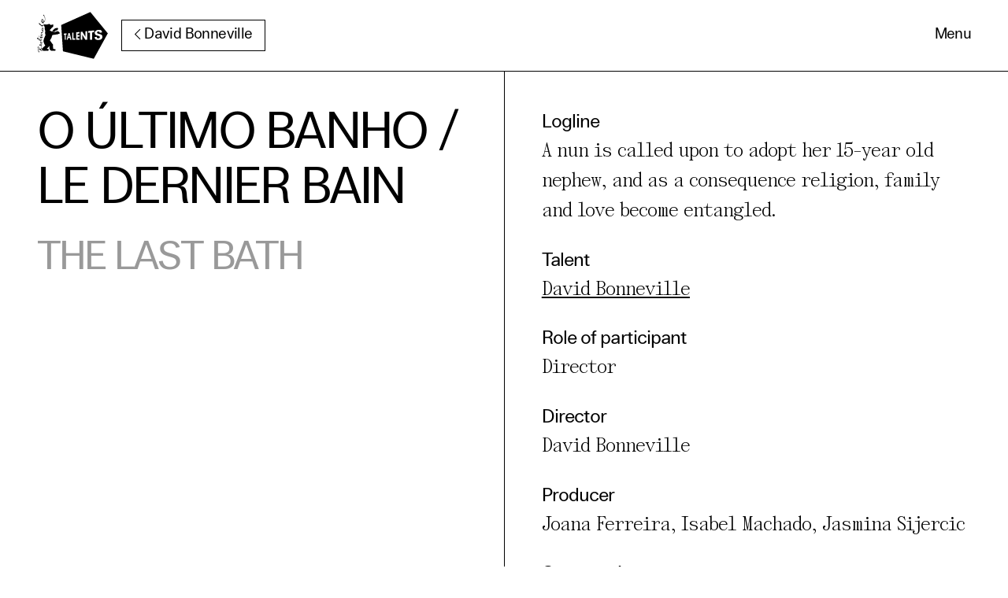

--- FILE ---
content_type: text/html; charset=utf-8
request_url: https://www.berlinale-talents.de/bt/project/profile/176852
body_size: 30074
content:
<!DOCTYPE html>
<html lang="en">
<!-- DEBUG? -->
<!-- 
-->
<head>
    <meta charset="UTF-8">
    <meta name="viewport" content="width=device-width, initial-scale=1.0">
    <meta name="description" content="Berlinale Talents is the annual summit and networking platform of the Berlin International Film Festival for outstanding creatives from the fields of film and drama series.">
    <meta name="theme-color" content="#fafafa">
    <title>Berlinale Talents Project - O ÚLTIMO BANHO / LE DERNIER BAIN | Berlinale Talents</title>
    <link rel="apple-touch-icon" sizes="180x180" href="/bt/apple-touch-icon.png">
<link rel="icon" type="image/png" sizes="32x32" href="/bt/favicon-32x32.png">
<link rel="icon" type="image/png" sizes="16x16" href="/bt/favicon-16x16.png">
<link rel="manifest" href="/bt/site.webmanifest">
<link rel="mask-icon" href="/bt/safari-pinned-tab.svg" color="#ee0085">
<meta name="msapplication-TileColor" content="#ee0085">
<meta name="theme-color" content="#fffff">            

<script type='application/ld+json'>
{"@context":"http://www.schema.org","@type":"EducationalOrganization","name":"Berlinale Talents","url":"https://berlinale-talents.de","logo":"https://www.berlinale-talents.de/bt/gfx/BT_Logo_R_Magenta_sRGB.png","image":"https://www.berlinale-talents.de/bt/gfx/BT_Logo_R_Magenta_sRGB.png","description":"Berlinale Talents is the annual summit and networking platform of the Berlin International Film Festival for outstanding creatives from the fields of film and drama series.","address":{"@type":"PostalAddress","streetAddress":"Potsdamer Platz 11","addressLocality":"Berlin","addressRegion":"Berlin","postalCode":"10785","addressCountry":"Germany"}}</script>        <link rel="manifest" href="site.webmanifest">
    <link rel="apple-touch-icon" href="icon.png">
    <!-- CSS -->
                <link rel="stylesheet" href="/bt/css/grid.min.css?1835">
        <link rel="stylesheet" href="/bt/css/main.css?1835">
        <link rel="stylesheet" href="/bt/css/main2.css?1835">
        <link rel="stylesheet" href="/bt/css/tw_public.css?1561188965">
        <link rel="stylesheet" href="/bt/css/splide.css">
    <script src="/bt/js/splide.min.js"></script>
    <script src="/bt/js/_alpine_public.js?1835"></script>


            <style>:root{--theme-bg:#fff;--theme-text: #000}</style>
    
        <script src="/bt/js/axios.min.js"></script>
    <script defer src="/bt/js/alpine.js"></script>
    <script src="/bt/js/popper.min.js"></script>
    <script src="/bt/js/bt.min.js?1835"></script>
    <script src="/bt/js/dev-mc.js?1835"></script>
    <script src="/bt/js/main.js?1835"></script>
    <script src="/bt/assets/scrollbooster.min.js"></script>
            <script defer src="/bt/js/_alpine_nav.js"></script>
        

<meta property="og:locale" content="en_GB">
<meta property="og:type" content="website">
<meta property="og:title" content="Berlinale Talents Project - O ÚLTIMO BANHO / LE DERNIER BAIN">
<meta property="og:description" content="Berlinale Talents is the annual summit and networking platform of the Berlin International Film Festival for outstanding creatives from the fields of film and drama series.">
<meta property="og:image" content="https://www.berlinale-talents.de/i/SQbIS8mBCPyD94FsJIztyMIoYboHEnn6vosLschLYkQ/rs:fill:1200:800:0/g:ce/bG9jYWw6Ly8vcHJvamVjdF9vcmlnLzAwMC80MDMvNDAzOTE3.jpg">
<meta property="og:url" content="https://www.berlinale-talents.de/bt//bt/project/profile/176852">
<meta property="og:site_name" content="Berlinale Talents">
<meta name="description" content="Berlinale Talents is the annual summit and networking platform of the Berlin International Film Festival for outstanding creatives from the fields of film and drama series.">
<meta name="twitter:card" content="summary_large_image">
<meta name="twitter:site" content="@berlin_talents">
<meta name="twitter:creator" content="@berlin_talents">




</head>
<body class="project-page" data-talentnameurl="/bt/find/name" data-base="/bt/project/profile" data-status="/bt/find/status" style="overflow-anchor: none;">
      
        <svg xmlns="http://www.w3.org/2000/svg" xmlns:xlink="http://www.w3.org/1999/xlink" aria-hidden="true" class="svg-sprite">
<symbol id="question" x="0px" y="0px" width="32px" height="32px" viewBox="0 0 16 16" enable-background="new 0 0 16 16" xml:space="preserve"><g><defs><rect id="SVGID_1_" width="16" height="16"/></defs><clipPath id="SVGID_2_"><use xlink:href="#SVGID_1_"  overflow="visible"/></clipPath><path clip-path="url(#SVGID_2_)" d="M8,0.787c3.977,0,7.213,3.236,7.213,7.213S11.977,15.213,8,15.213S0.787,11.977,0.787,8
        S4.023,0.787,8,0.787 M8,0C3.582,0,0,3.582,0,8s3.582,8,8,8s8-3.582,8-8S12.418,0,8,0"/>
<path clip-path="url(#SVGID_2_)" d="M7.476,10.216C7.472,10.078,7.47,9.974,7.47,9.905c0-0.407,0.057-0.759,0.172-1.055
        c0.085-0.223,0.221-0.448,0.409-0.674C8.19,8.01,8.438,7.77,8.798,7.452c0.359-0.316,0.593-0.569,0.7-0.757
        C9.605,6.506,9.659,6.3,9.659,6.078c0-0.403-0.157-0.758-0.473-1.063C8.872,4.708,8.486,4.556,8.028,4.556
        c-0.442,0-0.811,0.139-1.106,0.415S6.432,5.68,6.34,6.268L5.274,6.141C5.37,5.354,5.655,4.75,6.13,4.332
        c0.474-0.419,1.102-0.628,1.882-0.628c0.826,0,1.484,0.225,1.976,0.674c0.492,0.45,0.738,0.993,0.738,1.631
        c0,0.369-0.086,0.709-0.259,1.021C10.294,7.34,9.956,7.719,9.452,8.165c-0.338,0.3-0.559,0.521-0.663,0.663
        c-0.104,0.143-0.181,0.306-0.23,0.49c-0.05,0.185-0.079,0.484-0.086,0.899L7.476,10.216z M7.412,11.115h1.182v1.182H7.412V11.115z"
        /></g></symbol>

<symbol id="zoom-icon" viewBox="0 0 22 20" fill="none" xmlns="http://www.w3.org/2000/svg">
    <title>Zoom Icon</title>
    <path d="M14.6317 20H7.3073C3.31278 20 0.0742188 17.0276 0.0742188 13.361V6.63858C0.0742188 2.97237 3.31278 0 7.3073 0H14.6317C18.6267 0 21.8653 2.97237 21.8653 6.63858V13.361C21.8653 17.0276 18.6267 20 14.6317 20Z" fill="currentColor"/>
    <path fill-rule="evenodd" clip-rule="evenodd" d="M5.19662 6.5437H11.5795C12.8471 6.5437 13.8747 7.4868 13.8747 8.65021V12.6122C13.8747 13.0484 13.4893 13.4021 13.014 13.4021H6.63109C5.3635 13.4021 4.33594 12.459 4.33594 11.2956V7.33364C4.33594 6.89742 4.72133 6.5437 5.19662 6.5437ZM14.7714 8.20449L16.7816 6.65445C17.1153 6.39728 17.6207 6.61758 17.6212 7.02089V12.9266C17.6212 13.3294 17.1153 13.5498 16.7816 13.2926L14.7714 11.7425C14.5357 11.5609 14.3994 11.291 14.3994 11.0066V9.97352V8.94045C14.3994 8.65563 14.5357 8.38617 14.7714 8.20449Z" fill="white"/>
</symbol>



<!-- ARROWS -->
<symbol id="arrow-right" viewBox="0 0 80 80">
 <g>
  <title>Arrow Right</title>
  <path id="svg_1" fill-rule="evenodd" d="m43.43865,6.58939a75.59175,75.59175 0 0 0 22.862,29.50418l2.1638,1.68494l-66.98528,0l0,4.43405l66.98968,0l-2.16824,1.69382a75.60063,75.60063 0 0 0 -22.862,29.49978l4.07045,1.76919a71.15326,71.15326 0 0 1 21.51847,-27.77492l7.24966,-5.65341l2.24365,-1.74703l-2.24365,-1.74703l-7.24966,-5.65341a71.14886,71.14886 0 0 1 -21.51847,-27.77492l-4.07045,1.76475l0.00004,0l0,0.00001z" clip-rule="evenodd"/>
  <path id="svg_3" d="m17.399,18.55044" opacity="NaN" fill-opacity="null" stroke-opacity="null" stroke-dasharray="null" stroke-width="null" stroke="null" fill="#000"/>
 </g>
</symbol>

<symbol id="arrow-left" viewBox="0 0 80 80">
 <g>
  <title>Arrow Left</title>
  <path transform="rotate(180, 40, 40)" clip-rule="evenodd" d="m43.43865,6.58939a75.59175,75.59175 0 0 0 22.862,29.50418l2.1638,1.68494l-66.98528,0l0,4.43405l66.98968,0l-2.16824,1.69382a75.60063,75.60063 0 0 0 -22.862,29.49978l4.07045,1.76919a71.15326,71.15326 0 0 1 21.51847,-27.77492l7.24966,-5.65341l2.24365,-1.74703l-2.24365,-1.74703l-7.24966,-5.65341a71.14886,71.14886 0 0 1 -21.51847,-27.77492l-4.07045,1.76475l0.00004,0l0,0.00001z" fill-rule="evenodd" id="svg_1"/>
  <path stroke="null" stroke-width="null" stroke-dasharray="null" stroke-opacity="null" fill-opacity="null" opacity="NaN" d="m17.399,18.55044" id="svg_3"/>
 </g>
</symbol>

<symbol id="arrow-up" viewBox="0 0 80 80">
 <g>
  <title>Arrow Up</title>
  <path transform="rotate(-90, 40, 41)" clip-rule="evenodd" d="m43.43865,7.58939a75.59175,75.59175 0 0 0 22.862,29.50418l2.1638,1.68494l-66.98528,0l0,4.43405l66.98968,0l-2.16824,1.69382a75.60063,75.60063 0 0 0 -22.862,29.49978l4.07045,1.76919a71.15326,71.15326 0 0 1 21.51847,-27.77492l7.24966,-5.65341l2.24365,-1.74703l-2.24365,-1.74703l-7.24966,-5.65341a71.14886,71.14886 0 0 1 -21.51847,-27.77492l-4.07045,1.76475l0.00004,0l0,0.00001z" fill-rule="evenodd" id="svg_1"/>
  <path stroke="null" stroke-width="null" stroke-dasharray="null" stroke-opacity="null" fill-opacity="null" opacity="NaN" d="m17.399,18.55044" id="svg_3"/>
 </g>
</symbol>

<symbol id="arrow-down" viewBox="0 0 80 80">
 <g>
  <title>Arrow Down</title>
  <path transform="rotate(90, 40, 40)" clip-rule="evenodd" d="m43.43865,6.58939a75.59175,75.59175 0 0 0 22.862,29.50418l2.1638,1.68494l-66.98528,0l0,4.43405l66.98968,0l-2.16824,1.69382a75.60063,75.60063 0 0 0 -22.862,29.49978l4.07045,1.76919a71.15326,71.15326 0 0 1 21.51847,-27.77492l7.24966,-5.65341l2.24365,-1.74703l-2.24365,-1.74703l-7.24966,-5.65341a71.14886,71.14886 0 0 1 -21.51847,-27.77492l-4.07045,1.76475l0.00004,0z" fill-rule="evenodd" id="svg_1"/>
  <path stroke="null" stroke-width="null" stroke-dasharray="null" stroke-opacity="null" fill-opacity="null" opacity="NaN" d="m17.399,18.55044" id="svg_3"/>
 </g>
</symbol>





<symbol id="icon-expand" viewBox="0 0 29.7 29.99"><polyline class="cls-1" points="0.6 5.83 0.6 29.39 24.16 29.39"/><polyline class="cls-1" points="29.1 14.1 29.1 0.6 15.6 0.6"/></symbol>

<symbol id="ifb" viewBox="0.0 0.0 200 350"><path d="M198.48,347.74a5.46,5.46,0,0,1,2,1.57c0,.8-1,1.56-.33,2.35.56.35,1.89.13,1.8,1.26a2.21,2.21,0,0,0-1.57,1.21c.11,1.24,1.91,1.24,1.13,2.72l-2.36,2c0,1.69.22,4.06-1.46,5,0,.26-.35.54,0,.66-.23.7-.23,1.69-1.14,1.91-.58-.47-1.33-.11-1.8.44a.84.84,0,0,1-1.12.34c-3.82,2.16-8.21,2.92-12.92,3-.78.79-.56,2.13-1.24,3-1.1,1.78-1.89,4.3-4.26,4.86l2.13-3.08c-1,.51-2,2.27-3,1-1.24.32-1,2.47-2.61,2.15l-1.81.86c-3-.1-5.62-1.41-8.64-1.41-.24-.5,0-1.14-.69-1.28-.44.58-.8-.67-1.12,0-.45,0-.45-.54-.55-.76-.12.22-.35.55-.7.33.24-.59-.56-.42-.32-1.12,0-.12-.24-.34-.34-.47-.56,0-.47.58-.47.94-.34,0-.68,0-.79-.26a1.1,1.1,0,0,1-.91.51c-.22.09-.44,0-.44-.25.44-.46,0-1,.67-1.35-.13-.33-.45-.23-.67-.23-.43.23-.12.92-.56.65,0-.32-.46-.65-.13-1-1,0-1.78,1.11-2.78,1,4.27-4.6,8.41-10,13.7-13.47,2.6-1.49,4.52-4.26,7-5.82,1.89-5.52,8.54-4.27,13-6,2.93-.44,5.74-1.21,8.78-1.21.69-1.27,2.37-.81,3.48-.91.23.34.46,1.46,1,.79" transform="translate(-24.51 -236.19)" style="fill:#000"></path><path d="M41.85,416.16a2.77,2.77,0,0,0-4.61.47c-.79,1-.69,2.71-.34,4a2,2,0,0,0,2,1.11,5.25,5.25,0,0,0,3-2.92,2.75,2.75,0,0,0-.11-2.63ZM74.9,296.92l-3.7-.35c-.92-.91-1.7-2.24-2.91-2.56-.79-.12-1.15.88-1.48,1.42-2-1.09-2.69-3.58-2.82-6,.69-1.92-1-3.7.21-5.37.59-1.6,1.34-3.75,3.3-4.18,3.6-.89,4.94,2.91,6.41,5.05,1,3.35.87,7.05,1.34,10.54l-.35,1.5Zm-23.16,153c-5.5-.56-10-3.58-14.6-6.43-2.61-1.78-5.51-3.92-7.33-6.7a1.07,1.07,0,0,1,.92-1.48c4,.56,7.41,3,11.13,4.75a34.65,34.65,0,0,1,9.89,9.86ZM55,492.11c-2.24,1.44-5.88,2.68-8.54,1.1-.35-.22-.7-.67-.46-1.1a7.61,7.61,0,0,1,6.76-1.48A5.08,5.08,0,0,1,55,492.11Zm162.58-98.6c-.22,0-.33.09-.54-.24-.46,0-.92,0-1.15-.33.68-.13.56-.82.46-1.24-1.69-.12-1.24-2-2.8-2.36a3.3,3.3,0,0,0,1.47-1.47c.33-.34.33-1.1-.35-1.1-.11-1.38-1.22-.35-1.8-.94.45-1.47-1.67-.44-1.9-1.47,1.44-1.33-1.35-2.12-1.25-3.38a6.25,6.25,0,0,1-3.49-.64l.46-1.69c-1.35-.91-2.45-2.36-4.28-1.93-.34.43-.34-.09-.68-.09a29.59,29.59,0,0,1-3.25-.58c-8.07-1-13.93,3.37-20.46,6.3-1.25-.69-2.8.21-4.15-.48-5.53-.2-10.91-1.9-15.77-3.78l-4.27-.44c-1.24-.12-2.12.66-3.25.2H149c0-.9-1.59.24-1.59-.9a129.47,129.47,0,0,1-16.17-8c1.66-3.29,3.38-6.66,6.37-9.44a16.53,16.53,0,0,1,5.41-5.63,6.46,6.46,0,0,1,3.71-4.15c.9-.58-.56-1.49.34-2,1.7-.35,2.71-2.26,4.17-3.26,2-1.8,4.6-2.15,6.18-4.27.35-1.36,1.8-1.8,2.57-2.93l1.37-4.28c-.45-.11-.45.23-.68.48s-.69.67-1,.29c.89-1.76-.45-4.57,1.69-5.82.76-.79.1-1.9-.12-2.78-.43-1.71.44-3.31,0-4.85a5.43,5.43,0,0,0-2.7-.93c-1.23-1-2.81-.12-4,.34-2.79,0-5.27,1-7.75,1.68a12.41,12.41,0,0,0-3.36.57c-1.47.45-2.91-.21-4.5.37-.33-.71-1.22-1-1.22-1.92-1.81,1.11-1.92-1.6-3.71-.8-.33-1-1.46-1-2.37-1.25,0-.44.56-.65.66-1-.22-.89,1.12-1.43,1.37-2.12-3.73-2-8.33-.68-12.4-.35-3.9,1.48-7.64,2.91-12,3.15-2.34.26-5.06,2.15-7.19.26-1.13.31-2,1.55-3.25.42a1.16,1.16,0,0,0-.45-1c-.79-.9-2-.14-2.81.09-.23-.32-.68-.78-1.13-.66-.9.11-1.57,1.15-2,1.78l-1.68.33c-1.67-.33.23-1.54-.09-2.34-.46-.22-.58.45-1,.11.58-.65,1.58-1.46,1.24-2.46-1.78.12-3.25,1.56-4.17,3.15a1.25,1.25,0,0,0-1,1.45l.56.1c-.32,1.36-1.57,2-2.7,3a4.87,4.87,0,0,1-1.9,2.45c-.13.59.43.49.66.69l-.9,1.36c.34.58.9.24,1.24.43-.1.46-.67.88-.58,1.35H83c-1.24,1.14.89,2,.66,3.36.56,1.82,2.48,3.18,3.94,4.42a1.13,1.13,0,0,1,.46,1.56c.89,11.82.21,24.3,5.5,34.21,0,5-1,9.74-1.46,14.58C92,389,91,391,91.21,393.37c.1,1.25,1.13,1.14,1.91,1.81.24,4.83,1.68,9.1,2.49,13.59-.81,4.51-4.3,7.86-5.51,12.13-1,4.15-4.16,7.41-4.49,11.8l-.58.79c-1,3.36-2.93,6.32-2.93,10-.32,2.48-2.67,5.2-.56,7.58-1,1-2.79.76-3.26,2.44a59.65,59.65,0,0,0,1.25,11.14c1.12,7,3.94,13.39,6.64,19.56-.46.56.45.69.54,1a35.46,35.46,0,0,0,3.52,6.32c1.8,1.67,2.91,3.8,4.26,5.6-.67,0-1.45-.78-2,0-.88,1.82-2.81,2.92-4.26,4.3-5.41,4.63-10.47,10-15.86,14.38-2.35,3.8-2.35,8.86-3.71,12.92a16.75,16.75,0,0,1-1.11-6.29c-.68-2.25-.68-5.32-3.3-6.28-1.77-7.09-2.23-14.63-4.14-21.72,2.06-1.68,4.51-3.81,5.75-6.19.9-5.4-5.05-8.19-8.78-10.44a.83.83,0,0,1-.24-1.14c3.27-3.83,8.45-.45,12.48-1.55l-.56-4.41c-2.35-1.21-5.39-.89-8.32-1-1.45-.17-3-.08-4-1.08.35-1.95,2.25-3.15,2.36-5.17A31.33,31.33,0,0,0,56.26,455c2-.2,4.14-.2,5.86-1.46-.15-1.46,1-2.35,1.31-3.7-.22-6.64-1.56-13-6.07-18-.65-.85-1.68-1.8-1.34-2.91a35.84,35.84,0,0,0,6.1.79l4.49,2c1,.56,2.57.78,3.12-.67a5.09,5.09,0,0,0-.22-3.5c-1.35-4.49-5.19-7.86-8.2-11.7-.69-1.56-2.47-3-2.14-4.83,3,.92,5.41,3.49,9,2.61a1.71,1.71,0,0,0,1.25-1.84l-2-8.18c-1.15-4.15-3.53-7.87-4.2-12.34,2.26-3,6.07-3.71,9.12-5.77C77,382.7,74.45,376.07,74,371.9a7.7,7.7,0,0,0,3.17-5.62,27.88,27.88,0,0,0-3.58-9.54c.88-.12,1.9,0,2.47-.91.78-1.25.31-3.06-.12-4.38-3.71-7.1-6.64-14.4-11.61-20.92,3.72.77,8.45,1,11.85-1a8.59,8.59,0,0,0,5-7.18c-.57-6.9-3.4-12.83-6.21-18.76,6.66-1.8,13.72-7.92,15.67-14.66a67.07,67.07,0,0,0,1.9-22.25c-1.58-9.71-4-19-10.36-26.78-1.23-1.35-1.9-3.58-3.94-3.7-1.46,1-.76,3.17-1.37,4.71.6,2.15,1.57,4.14,2.38,6.29,2.14.81,1-2,1.93-2.8a20.7,20.7,0,0,1,5.61,8.67,68.15,68.15,0,0,1,2.92,28.45c-.79,6.06-4.51,13-10.8,14.69.47-6.59.22-13.58-3.48-18.74l-2.8-1.57c-1.79-1-3.27-3.69-5.53-2.68-3.37,2.68-6.27,5.95-6.38,10.23,0,4.8-1.93,10.45.66,14.71,2.23,3.38,5.72,4.83,9.46,5.29,3.71,5.49,7.39,11.25,7.39,18.33a4.82,4.82,0,0,1-2.36,2.45c-4.82,2.5-11.93,1.73-16.3-1.32-4.84-5-9.1-11.58-15.18-14.72-1.58-.24-3.15-1-4.61-.44.22,2.23-1.13,5.05,1,6.6a64.7,64.7,0,0,0,18.67,14.38A64.15,64.15,0,0,1,72,349.19c.13.78.7,2-.2,2.71-1.57.1-2.59-1.71-4.06-2.05-1.59,1.22,0,3.5-.57,5.2,1,1,2.48,1.56,3.5,2.69,2,1.9,3.35,4.25,2.93,7.1a3.15,3.15,0,0,1-1.7,1.43,8.4,8.4,0,0,1-5.41-1.69c-3.25-2.25-1.34-6.39-1.44-9.88-.56-.12-1.24-.44-1.81-.12-1.45,2.7-2.8,6.19-1.45,9.35,1.57,4,5.85,8.3,10.46,8.76.34,2,.66,4.6,0,6.63-3.39,3-8,3.48-11.81,5.38-1.45-.11-1.69,1.49-1.69,2.73.68,6.07,4.17,11.12,6,16.72.11,1,.69,2.26-.48,2.93-1.21.89-2.33-.22-3.45-.58C59.06,406,58,402.82,56,404c-1,1.22-2.26,2.24-2,3.91l4.16,7.42c2,2.93,5.05,5.38,6.64,8.52,0,.48-.22.79-.59.79-4.24,0-7.74-2.1-11.54-3.35-1.13-.12-2.47-1-3.52,0-.32,1.59.46,3-.11,4.6,2.27,5.55,8.32,9.32,10.47,14.87.79,2.71,2.36,5.71,1,8.73-1.93.7-4.42.24-6.41.37-3.93-8.66-13.06-14.51-21-18.23-2.24-.89-5.51-1.59-7.64.11a5.77,5.77,0,0,0-.33,5.74c1.8,3.27,5.17,5.83,8.08,8.09,6.5,3.71,12.13,9.43,20.25,9.43,1.57,2.27,1.91,5.06,2.37,7.88.3,3.73-4.85,5.19-3.83,9,.33,2.24,3.25.89,4.73,1.89l-1.59,1a3.34,3.34,0,0,0-1.36,3c2.06,2.77,5.19,3.94,7.78,6.17.78.68,1.46,1.44,1.24,2.49a14.2,14.2,0,0,1-4.61,3.83,5.41,5.41,0,0,0-2-1.94c-3.69-2.82-8.85-.8-12.24,1.24-1.12.7-.68,2-.45,2.92.31,1.24,0,2.73.78,3.84,3.71,2.79,9.45,1.57,13.15-.25a164.8,164.8,0,0,1,4.84,21.14l-8,8.88c-1,1-2,2.13-3.47,2-1.14-.33-1.93-1.45-2.71-2.36l-8.64-16C38,507.72,36,505,33.2,505.25c-4.16,2.22-3.62,7.51-3.5,12,1,13,3.14,25.54,8.78,36.55a1.61,1.61,0,0,0,1.91.89,18.16,18.16,0,0,1,6-6.07.85.85,0,0,0-.24-1.1,11.51,11.51,0,0,0-5,.91c-1.12-.25-1.24-1.48-1.78-2.27-4.39-9.87-7.31-20.44-6.89-32.25.46-1.6.46-3.35,1.81-4.4,1,.25,1.79,1.24,2.58,2,3.82,5.19,6,11.15,8.43,16.74-1.78-.31-3.47-2.21-5.39-.84-.24.84-2,.62-1.35,1.67a97.64,97.64,0,0,1,9.45,4.6c.9.53,1.69,2.48,3.15,1.49a137.35,137.35,0,0,0,16.75,7.51c.67,0,1.11-.69,1.46-1.25a2.86,2.86,0,0,0-.57-3.36c-4.84-1.79-9.55-3.71-14.17-5.85l4.06-5c1.24-1.46,2.59-3.46,4.38-4.15,3.27,3.26.23,9.33,3.36,12.73,1.57.2,2-1.93,2.59-2.38l.8-.23a4.22,4.22,0,0,1,.67,2.23c.81-.18.81,1.72,1.69.71.78,1.91,2.91,1.81,4.5,2.38a4.21,4.21,0,0,1,1.88,3.56c1.25-.46,1.71,1.15,2.93.91,1.24.31,1.48-.91,2.25-1.47a4.3,4.3,0,0,1,4.29-.91c.89.57.79,2.37,1.82,1.9a4.77,4.77,0,0,1,3.68-2.13,1.06,1.06,0,0,1,.9.92c1,.66,2.48,1.45,3.47.9l-1.12-.58c.8,0,.35-1,.8-1.36,2.69-.09,4.83.13,7.41,0l.67-.32,6,1c.67.35.67,1.13.78,1.81,1.34.54.79-1,1.13-1.45.09-.78.88-.78,1.43-.69,1.24.34,1.45-1.23,2-1.88,1.36-.79,2.59.2,4.05.06,1.47-3,2.48-6.91,1.13-10.33-.13-1.67-2-.77-2.59-2-4.38-.55-8.44-2.24-12.92-2.46a1.53,1.53,0,0,1-.36-1.1l10.69-9.59,6.73-7.65c.23-1,0-2.24.82-2.93a2.77,2.77,0,0,1-.36-2.56c1.79.23,2,2.56,3.72,3.26l1,9.31c.78,4.17-.34,9,1.34,12.72.47,2.12.13,4.53,1.7,6.06-.1.46-.77.46-.44.9.66.91,2,.57,3.05.45,1.89-.66,1.55,1.93,3.14,1.83V536l1.35.25c1,.09.76,1.13.67,1.91.43,1.23,2.15.2,2.9,1.13.13.44-.09,1.1.34,1.33l3.38-.09c7.41.55,16.09.19,24,.78.79.09,1.33.77,2.36.66a8.49,8.49,0,0,0,1.33-2.69l3.16-.11c.79,0,1.15.89,2,.65,1.34-.77.68-2.81,1-3.91,0-2,.71-4.16,0-6.09-.88-1.81-2.67-2.26-4.46-2.43-2.7-1.38-6.43-.4-9.12-1.38-1.8.91-3.59-.33-5.18-.81-3.69-4.94-1-12.39-2.13-18.31-.22-4.62-1.45-8.78-.89-13.62l.34-.56c.33-.33.77-.12,1.1,0,.8.79.94-.45,1.7-.45l-3.5-4.6c-.66-.35,0-1.56-.89-1.5-1-1.11-.45-4-2.94-3.47l-4.13-5.51c-5.07-5.71-8.77-12.14-12.84-18.35h-.65c-.46,0-.35-.42-.23-.64s-.34-.21-.46-.34c-.57-1.83-2-3.27-2.7-5.06l4.37-8.09.58-.34a61.86,61.86,0,0,1,6.19-10.36c.91-1.45,1.35-3.12,2.46-4.5l2-7.31c1-3.13.68-6.87,2.91-9.57l-.33-.52a38.85,38.85,0,0,1,7.52-6.87c1.13-.23,1.69.68,2.47,1.37.45.32,1.14,0,1.48.44l-.11-1.35.78.45-.22,1c1.45,1.68,2.12-1.8,3.59-1.46,0-.35.34-.45.34-.79.69.7,1.49.1,2.25.56,7.65-.89,15.43-1.93,22.84-3.48a26.52,26.52,0,0,0,4.94.56c.35-.56,1.12-.69,1.58-1,.23-1.12,1.36-1.58,2.14-2.37,2.35.57,4-1.12,6.07-1.12,1.81-1.55,4.16-2.13,6.3-2.91,1.46-.25,3.48-.11,4.15-1.67Z" transform="translate(-24.51 -236.19)" style="fill:#000"></path></symbol>

<symbol id="heart-outline" viewBox="0 0 60 60"><path d="M18.817 12.55c-2.174 0-4.305.626-5.923 1.805-2.876 2.09-4.052 5.9-2.926 9.474.79 2.5 2.575 5.153 5.307 7.887C19.14 35.58 26.72 42.367 30 45.282c3.288-2.925 10.88-9.722 14.724-13.565 2.733-2.732 4.517-5.387 5.304-7.886 1.13-3.576-.046-7.384-2.924-9.476-2.28-1.657-5.574-2.224-8.596-1.48-3.326.842-5.213 3.668-6.043 5.276-.477.925-1.427 1.505-2.466 1.505-1.038 0-1.99-.58-2.465-1.503-.828-1.61-2.72-4.436-6.063-5.283-.87-.215-1.768-.32-2.655-.32zm12.42 33.828l.013.01-.014-.01zm-2.486.01l-.004.006.005-.005zM30 51.464c-.87 0-1.74-.31-2.434-.928-1.887-1.67-11.585-10.27-16.212-14.897-3.416-3.416-5.6-6.735-6.675-10.14-1.844-5.854.147-12.133 4.952-15.63 3.62-2.63 8.55-3.522 13.183-2.38 2.75.697 5.21 2.248 7.184 4.485 1.97-2.237 4.424-3.786 7.164-4.48 4.653-1.144 9.58-.258 13.202 2.376h.002c4.806 3.496 6.797 9.776 4.95 15.627-1.072 3.406-3.255 6.723-6.673 10.14-4.488 4.487-13.55 12.545-16.22 14.906-.692.613-1.557.92-2.424.92z"></path></symbol>

<symbol id="heart-full" viewBox="0 0 60 60"><g fill-rule="evenodd"><path fill="#000" d="M50.977 10.664c4.402 3.202 6.03 8.916 4.41 14.052-1.216 3.858-3.88 7.266-6.706 10.092-4.99 4.99-15.327 14.174-18.023 16.56-.38.336-.934.336-1.312 0-2.698-2.386-13.034-11.57-18.024-16.56-2.825-2.826-5.49-6.234-6.707-10.092-1.618-5.136.008-10.85 4.41-14.052 3.434-2.498 8.102-3.17 12.192-2.162C25.197 9.51 28.2 12.506 30 16.004c1.8-3.498 4.803-6.494 8.785-7.502 4.09-1.008 8.758-.336 12.192 2.162z"></path></g>
</symbol>

<symbol id="search-icon" viewBox="0 0 451 451"><path d="M447 428L337.4 318.4c29.4-33.8 47.2-77.9 47.2-126.1C384.6 86.2 298.4 0 192.4 0 86.2 0 .1 86.3.1 192.3s86.3 192.3 192.3 192.3c48.2 0 92.3-17.8 126.1-47.2L428 447c2.6 2.6 6.1 4 9.5 4s6.9-1.3 9.5-4c5.2-5.2 5.2-13.8 0-19zM27 192.3C27 101.1 101.1 27 192.2 27c91.2 0 165.3 74.2 165.3 165.3s-74.1 165.4-165.3 165.4c-91 0-165.2-74.2-165.2-165.4z"></path>
</symbol>

<sympol id="search-icon-tp" viewBox="0 0 451 451"><path fill="#FFF" d="M447 428L337.4 318.4c29.4-33.8 47.2-77.9 47.2-126.1C384.6 86.2 298.4 0 192.4 0 86.2 0 .1 86.3.1 192.3s86.3 192.3 192.3 192.3c48.2 0 92.3-17.8 126.1-47.2L428 447c2.6 2.6 6.1 4 9.5 4s6.9-1.3 9.5-4c5.2-5.2 5.2-13.8 0-19zM27 192.3C27 101.1 101.1 27 192.2 27c91.2 0 165.3 74.2 165.3 165.3s-74.1 165.4-165.3 165.4c-91 0-165.2-74.2-165.2-165.4z"></path></symbol>

<symbol viewBox="0 0 27 25" version="1.1" xmlns="http://www.w3.org/2000/svg" xmlns:xlink="http://www.w3.org/1999/xlink">
    <!-- Generator: Sketch 60 (88103) - https://sketch.com -->
    <title>icon/bt-diamond</title>
    <desc>Created with Sketch.</desc>
    <g id="Symbols" stroke="none" stroke-width="1" fill="none" fill-rule="evenodd">
        <g id="icon/doc-station" transform="translate(0.000000, -4.000000)" stroke="#000000">
            <polygon id="icon/bt-diamond" points="15.5908095 5 26 15.7742044 17.842424 28 2.3915743 24.7817528 1 10.566971"></polygon>
        </g>
    </g>
</symbol>

<svg id="bt-diamond-outline" viewBox="0 0 54 50" xmlns="http://www.w3.org/2000/svg" version="1.1">
 <!-- Generator: Sketch 60 (88103) - https://sketch.com -->
 <title>icon/bt-diamond</title>
 <desc>Created with Sketch.</desc>
 <g>
  <title>Layer 1</title>
  <g fill-rule="evenodd" fill="none" id="Symbols">
   <g stroke="#000000" id="icon/doc-station">
    <polygon points="30.010765075683594,8.440000772476196 45,23.95485496520996 33.25309371948242,41.560001373291016 11.003868103027344,36.92572784423828 9,16.45643901824951 " id="icon/bt-diamond"/>
   </g>
  </g>
 </g>
</svg>

</svg>        <svg class="svg-sprite" aria-hidden="true"><symbol viewBox="0 0 22 28" id="icon-apply"><desc>Created with Sketch.</desc> <!-- Generator: Sketch 56.3 (81716) - https://sketch.com -->   <g id="apply-UI/apply" stroke="none" stroke-width="1"> <path d="M11,2.8 C12.5125,2.8 13.75,1.54 13.75,0 L22,0 L22,28 L13.75,28 C13.75,26.446 12.5125,25.2 11,25.2 C9.4875,25.2 8.25,26.446 8.25,27.986 L8.57252759e-19,27.986 L1.71450552e-15,0 L8.25,0 C8.25,1.54 9.4875,2.8 11,2.8 Z M5,16.7211344 L5,19 L7.27886563,19 L14,12.2788656 L11.7211344,10 L5,16.7211344 Z M17,9.38473768 L14.611465,7 L13,8.61526232 L15.388535,11 L17,9.38473768 Z" id="apply-Combined-Shape"/> </g> </symbol><symbol viewBox="0 0 19 30" id="icon-bookmark"><desc>Created with Sketch.</desc> <!-- Generator: Sketch 56.3 (81716) - https://sketch.com -->   <g id="bookmark-UI/bookmark" stroke="none" stroke-width="1"> <path d="M19,-2.0783375e-13 L-5.40012479e-13,-2.0783375e-13 L-5.40012479e-13,29.1666667 L9.5,25 L19,29.1666667 L19,-2.0783375e-13 Z M16.2857143,25 L9.5,21.9722222 L2.71428571,25 L2.71428571,2.77777778 L16.2857143,2.77777778 L16.2857143,25 Z" id="bookmark-Shape"/> </g> </symbol><symbol viewBox="0 0 19 30" id="icon-bookmarked"><desc>Created with Sketch.</desc> <!-- Generator: Sketch 56.3 (81716) - https://sketch.com -->   <g id="bookmarked-UI/bookmarked" stroke="none" stroke-width="1"> <path d="M19,-1.90070182e-13 L19,29.1666667 L9.5,25 L-5.40012479e-13,29.1666667 L-5.40012479e-13,-1.90070182e-13 L19,-1.90070182e-13 Z M14,10 L8.51,15.5 L5.5,12.5 L4,14 L8.51,18.5 L15.5,11.5 L14,10 Z" id="bookmarked-Combined-Shape"/> </g> </symbol>
<!-- BT Logo by Color, black, white, magenta -->
<symbol viewBox="0 0 284 188" id="icon-BT_Logo_Black">
	<g id="BT_Logo_R_Black_sRGB-Logo">
		<path d="M82.81445,64.01074c0.31641,0.16113,0.74316,0.42676,0.95703,0.74805c0,0.37305-0.48047,0.74805-0.15918,1.12109
		c0.2666,0.1582,0.90527,0.05078,0.85352,0.58594c-0.37109,0.05176-0.58691,0.31836-0.74805,0.58789
		c0.05371,0.58398,0.90723,0.58398,0.5332,1.28125l-1.12012,0.95898c0,0.79883,0.10645,1.91992-0.69336,2.34961
		c0,0.10547-0.16016,0.26758,0,0.31641c-0.10547,0.32129-0.10547,0.80469-0.53223,0.91016
		c-0.26758-0.21387-0.64258-0.05664-0.85352,0.21289c-0.1084,0.21289-0.375,0.21289-0.53516,0.1582
		c-1.8125,1.01465-3.89648,1.38965-6.13477,1.44141c-0.375,0.37305-0.26953,1.01367-0.58594,1.43945
		c-0.53516,0.85547-0.91016,2.0293-2.03027,2.2959l1.0127-1.44043c-0.47852,0.21582-0.95898,1.06738-1.43994,0.48145
		c-0.58643,0.15918-0.47852,1.17285-1.22656,1.01465l-0.85352,0.42773c-1.44238-0.05664-2.6665-0.69727-4.10645-0.69727
		c-0.10742-0.21289,0-0.53418-0.3208-0.58594c-0.21338,0.26562-0.37305-0.32031-0.53662,0c-0.21143,0-0.21143-0.26562-0.26367-0.375
		c-0.05615,0.10938-0.16309,0.26562-0.32129,0.16016c0.10596-0.26562-0.26904-0.20996-0.16162-0.53125
		c0-0.05566-0.10742-0.16113-0.15918-0.21484c-0.26758,0-0.21143,0.26758-0.21143,0.42676c-0.16357,0-0.32129,0-0.375-0.10645
		c-0.10791,0.10645-0.21533,0.21582-0.42871,0.21582c-0.10596,0.0498-0.21338,0-0.21338-0.10938
		c0.21338-0.21191,0-0.47852,0.32324-0.63965c-0.05615-0.16016-0.21582-0.10645-0.32324-0.10645
		c-0.21338,0.10645-0.05176,0.4248-0.26318,0.31934c0-0.1582-0.21533-0.31934-0.05615-0.47852
		c-0.47852,0-0.85352,0.53223-1.33398,0.47852c2.02832-2.18555,4.00293-4.80273,6.51172-6.4043
		c1.22656-0.69141,2.13428-2.02637,3.30664-2.77148c0.90527-2.61523,4.05664-2.0293,6.19043-2.83008
		c1.38477-0.21387,2.7207-0.58691,4.16113-0.58691c0.32031-0.58691,1.12012-0.375,1.65527-0.42676
		C82.4375,63.79688,82.54492,64.33105,82.81445,64.01074 M8.48047,96.49805c0.26709,0.31543,0.21631,0.85449,0.05469,1.22559
		c-0.26709,0.58594-0.80078,1.22461-1.44189,1.37988c-0.42676,0.05566-0.79883-0.15527-0.95996-0.53027
		c-0.15918-0.58691-0.21484-1.38477,0.16113-1.86328c0.2124-0.37109,0.58447-0.63867,0.96045-0.69434
		C7.73438,95.96387,8.16113,96.12402,8.48047,96.49805 M24.16846,39.8916l-1.75977-0.15723
		c-0.4292-0.43066-0.80127-1.06934-1.38721-1.22852c-0.37305-0.05371-0.53467,0.42676-0.69434,0.69238
		c-0.96191-0.5332-1.28027-1.70703-1.33545-2.88281c0.32031-0.9043-0.47852-1.75781,0.10791-2.56055
		c0.26562-0.74609,0.6416-1.75879,1.54883-1.97266c1.70703-0.42578,2.34619,1.38672,3.04053,2.40039
		c0.47949,1.60156,0.42871,3.3623,0.64111,5.01562L24.16846,39.8916z M13.17725,112.50098
		c-2.61377-0.2666-4.74902-1.70703-6.9375-3.04297c-1.22559-0.85352-2.61182-1.86719-3.46826-3.20312
		c-0.10596-0.26758,0.05371-0.68945,0.42773-0.68945c1.92139,0.26367,3.52002,1.43555,5.28125,2.2373
		C10.24219,108.97559,12.05615,110.68652,13.17725,112.50098z M14.72266,132.50977
		c-1.06592,0.69336-2.77295,1.28027-4.05371,0.53516c-0.16113-0.1084-0.31982-0.32324-0.21436-0.53516
		c0.90869-0.69043,2.08154-1.01367,3.20215-0.69043C14.0835,131.97949,14.45752,132.19043,14.72266,132.50977z M91.88281,85.72852
		c-0.10547,0-0.16113,0.05176-0.26562-0.10742c-0.21484,0-0.42871,0-0.53418-0.15918
		c0.31934-0.05664,0.26367-0.37109,0.21387-0.58691c-0.7998-0.05566-0.58887-0.95996-1.33398-1.12012
		c0.31836-0.15918,0.53418-0.375,0.69336-0.69336c0.16016-0.16016,0.16016-0.53516-0.15918-0.53516
		c-0.05566-0.63867-0.59082-0.15723-0.85352-0.42676c0.21094-0.69238-0.80078-0.21191-0.90918-0.69238
		c0.69336-0.63965-0.63867-1.01465-0.58691-1.60059c-0.58691,0-1.22852,0-1.65527-0.31934l0.21289-0.80176
		c-0.63965-0.42676-1.16992-1.12109-2.02734-0.90527c-0.16016,0.21094-0.16016-0.05664-0.31934-0.05664
		c-0.53223-0.05371-1.06738-0.15918-1.54395-0.26465c-3.8457-0.48145-6.61719,1.59863-9.71484,2.9873
		c-0.58887-0.32129-1.33398,0.10547-1.97266-0.21484c-2.61621-0.10645-5.17725-0.90625-7.47266-1.81348l-2.02441-0.21094
		c-0.58643-0.05566-1.01709,0.31738-1.5498,0.10547h-0.74756c0-0.42871-0.74658,0.10547-0.74658-0.42871
		c-2.66797-1.11914-5.229-2.34766-7.68262-3.78906c0.80029-1.54688,1.6001-3.14746,3.03955-4.48047
		c0.53467-1.0127,1.54834-2.02734,2.56348-2.66797c0.15918-0.80176,0.90527-1.59961,1.75879-1.97461
		c0.42871-0.26758-0.26562-0.69336,0.16113-0.96094c0.7998-0.16016,1.28027-1.06738,1.9751-1.5459
		c0.96094-0.85352,2.18555-1.01465,2.93555-2.02832c0.15918-0.64062,0.854-0.85352,1.22461-1.38867l0.64209-2.02539
		c-0.21338-0.05469-0.21338,0.10742-0.32275,0.21289c-0.15771,0.10352-0.31934,0.31836-0.47949,0.16016
		c0.42969-0.85352-0.21045-2.18848,0.80225-2.77734c0.37305-0.37305,0.05176-0.90625-0.05371-1.33203
		c-0.21338-0.80078,0.21338-1.54492,0-2.29492c-0.37354-0.26758-0.80029-0.375-1.28223-0.42578
		c-0.58691-0.48242-1.33252-0.05469-1.86719,0.1582c-1.33398,0-2.50928,0.48047-3.68164,0.80176
		c-0.47852,0.05371-1.12061,0.05371-1.59912,0.26465c-0.69434,0.21387-1.38818-0.10547-2.13379,0.16211
		c-0.16016-0.32031-0.59131-0.48242-0.59131-0.90918c-0.85352,0.53613-0.90283-0.74414-1.75879-0.37109
		c-0.15918-0.4834-0.69385-0.4834-1.11865-0.58887c0-0.21094,0.26514-0.32031,0.31689-0.47852
		c-0.104-0.42676,0.53662-0.69336,0.64258-1.0127c-1.75928-0.90918-3.95068-0.32129-5.87012-0.15918
		c-1.86865,0.69141-3.62842,1.38574-5.70996,1.49121c-1.12061,0.11035-2.40088,1.0127-3.41455,0.11035
		c-0.5332,0.1543-0.96191,0.74316-1.54736,0.21094c0-0.16211-0.05176-0.37305-0.2124-0.48242
		c-0.37402-0.42578-0.9624-0.05078-1.33643,0.05566c-0.10352-0.16113-0.31787-0.375-0.53027-0.32129
		c-0.4292,0.05371-0.74805,0.53711-0.9624,0.85352l-0.80078,0.16016c-0.80078-0.16016,0.10693-0.74805-0.05273-1.11914
		c-0.21436-0.10742-0.26709,0.21289-0.47949,0.05176c0.26514-0.31934,0.74658-0.69043,0.58838-1.17285
		c-0.85693,0.05176-1.54883,0.74805-1.97754,1.49219c-0.32031,0.10938-0.58447,0.37695-0.47998,0.69727l0.26758,0.05078
		c-0.15967,0.6416-0.75,0.95898-1.28027,1.38965c-0.16016,0.53223-0.47998,0.7998-0.90869,1.1709
		c-0.05176,0.26758,0.21631,0.21484,0.31982,0.32031l-0.42676,0.64062c0.16162,0.26953,0.42676,0.10742,0.58643,0.21289
		c-0.05078,0.21387-0.31885,0.42773-0.26318,0.64258h0.4248c-0.58643,0.5332,0.42676,0.95996,0.32031,1.59961
		c0.26709,0.85156,1.17432,1.49414,1.86865,2.08008c0.26514,0.16211,0.37158,0.48047,0.2124,0.74805
		c0.42676,5.60449,0.10645,11.52539,2.61426,16.2207c0,2.40527-0.48047,4.64258-0.69287,6.93652
		c-0.05273,1.12305-0.53418,2.08203-0.42676,3.2002c0.05078,0.58984,0.53369,0.53516,0.90723,0.85352
		c0.104,2.29688,0.80029,4.32422,1.17188,6.4541c-0.37158,2.12988-2.02832,3.72949-2.61328,5.75098
		c-0.48096,1.97559-1.97363,3.52344-2.13428,5.60547l-0.26807,0.37109c-0.47949,1.60352-1.38428,2.99121-1.38428,4.75
		c-0.16162,1.17773-1.28223,2.45312-0.26807,3.57422c-0.48193,0.48242-1.3335,0.375-1.54785,1.17285
		c0,1.81543,0.26709,3.57812,0.58643,5.28516c0.53223,3.31152,1.87061,6.35059,3.14893,9.28613
		c-0.21436,0.26758,0.21436,0.31934,0.26562,0.47852c0.37549,1.06543,1.06787,2.02637,1.6543,2.99121
		c0.85547,0.79883,1.38867,1.81152,2.03027,2.66504c-0.32129,0-0.69678-0.37109-0.9624,0
		c-0.42676,0.85352-1.33301,1.3877-2.02832,2.03027c-2.56104,2.18555-4.96191,4.74609-7.52295,6.8291
		c-1.12158,1.81445-1.12158,4.21191-1.76123,6.13477c-0.42676-0.90527-0.47949-1.97461-0.53223-2.9873
		c-0.32129-1.06934-0.32129-2.50586-1.54883-2.98828c-0.85547-3.3623-1.06592-6.94043-1.97461-10.2998
		c0.96143-0.79688,2.13428-1.81055,2.72266-2.93457c0.4248-2.56152-2.40234-3.89355-4.16455-4.96289
		c-0.2124-0.15918-0.2124-0.37012-0.10645-0.53027c1.54834-1.81445,4.00342-0.21484,5.92529-0.75l-0.26855-2.07812
		c-1.12061-0.58984-2.55859-0.43164-3.94873-0.48242c-0.69287-0.10742-1.43994-0.05273-1.92041-0.53418
		c0.16113-0.90527,1.06885-1.49219,1.12158-2.4541c-0.2124-1.38672-0.58838-2.77539-1.17432-4
		c0.96191-0.10742,1.97314-0.10742,2.7749-0.69824c-0.05273-0.69043,0.47852-1.11719,0.63916-1.75879
		c-0.10547-3.14746-0.74463-6.19141-2.88086-8.53711c-0.31934-0.42578-0.80078-0.85352-0.63916-1.3877
		c0.90625,0.21582,1.91943,0.31934,2.88086,0.375l2.13525,0.95703c0.47949,0.26855,1.22656,0.375,1.49268-0.31934
		c0.21436-0.5293,0.05518-1.17188-0.10693-1.6543c-0.63916-2.13477-2.45508-3.73438-3.89355-5.54102
		c-0.32178-0.75-1.17529-1.43945-1.01367-2.29297c1.38623,0.42578,2.55908,1.65137,4.26807,1.22461
		c0.31934-0.05273,0.63916-0.42773,0.58643-0.85352l-0.9624-3.88965c-0.53027-1.9707-1.65137-3.72949-1.97217-5.86426
		c1.06592-1.44238,2.88184-1.76172,4.32178-2.72266c2.2417-1.33203,1.01416-4.48145,0.7998-6.45605
		c0.85352-0.69238,1.44189-1.60156,1.49463-2.6709c-0.26709-1.65137-0.90625-3.14648-1.70703-4.5332
		c0.42676-0.05371,0.90771,0,1.17285-0.42676c0.37598-0.58789,0.16162-1.44141-0.05078-2.08008
		c-1.76123-3.36426-3.14941-6.83105-5.49902-9.92578c1.76123,0.37207,4.00195,0.48047,5.60254-0.48145
		c1.33398-0.6377,2.34863-1.91797,2.40234-3.41406c-0.26855-3.25488-1.60156-6.08301-2.93457-8.91113
		c3.14697-0.85352,6.51074-3.7373,7.41699-6.93652c0.90625-3.25488,1.17432-6.99023,0.90625-10.56445
		c-0.74658-4.58887-1.91943-9.01855-4.90723-12.70312c-0.58838-0.63965-0.9082-1.70703-1.86865-1.75781
		c-0.69189,0.47852-0.37402,1.49316-0.64111,2.23926c0.26709,1.01465,0.74756,1.97656,1.11865,2.9873
		c1.01514,0.37695,0.48291-0.95898,0.90967-1.33008c1.3335,1.1709,2.08105,2.55859,2.6665,4.10645
		c1.38916,4.1084,1.86865,8.80371,1.38916,13.49902c-0.37402,2.88086-2.13428,6.19141-5.12402,6.99219
		c0.21484-3.14746,0.10791-6.45703-1.65186-8.91211l-1.33447-0.74707c-0.85352-0.47852-1.54785-1.76074-2.61572-1.28027
		c-1.60156,1.28027-2.98779,2.82812-3.0415,4.85645c0,2.29395-0.90674,4.96191,0.32129,6.98828
		c1.06592,1.60254,2.72021,2.2959,4.48242,2.50879c1.76074,2.61719,3.521,5.33496,3.521,8.69727
		c-0.15967,0.48047-0.64111,0.91016-1.11865,1.17578c-2.2959,1.17188-5.65967,0.79883-7.73877-0.64258
		c-2.29541-2.3457-4.32178-5.49512-7.20557-6.98828c-0.74512-0.10547-1.49316-0.48242-2.18701-0.21387
		c0.10693,1.06738-0.53223,2.40137,0.47949,3.14941c2.61523,2.82617,5.60449,5.22656,8.86035,6.82812
		c2.6665,2.93457,4.58838,6.19141,5.92041,9.71094c0.05518,0.37305,0.32227,0.96191-0.10645,1.28125
		c-0.74512,0.05273-1.22559-0.79785-1.91992-0.95898c-0.74658,0.58594,0,1.65234-0.26709,2.45508
		c0.48145,0.47852,1.17578,0.74512,1.6543,1.2793c0.96143,0.90625,1.60059,2.02441,1.38818,3.36133
		c-0.15869,0.26758-0.47949,0.64258-0.7998,0.69141c-0.95996,0-1.81592-0.21094-2.56396-0.79688
		c-1.54541-1.06934-0.63916-3.04395-0.69189-4.69727c-0.26758-0.05371-0.58838-0.21289-0.85352-0.05371
		c-0.69434,1.28027-1.33545,2.9375-0.69434,4.42871c0.74902,1.9209,2.77539,3.94922,4.96436,4.16309
		c0.15967,0.95898,0.31885,2.1875,0,3.14941c-1.60254,1.43945-3.79053,1.65039-5.60547,2.56055
		c-0.69287-0.05371-0.79883,0.69141-0.79883,1.28027c0.32031,2.88086,1.97266,5.28223,2.82617,7.94629
		c0.05322,0.4834,0.3208,1.06543-0.2124,1.38867c-0.58643,0.42285-1.11865-0.10742-1.6543-0.26758
		c-0.7998-0.26758-1.28027-1.75879-2.23975-1.22852c-0.48291,0.59082-1.06787,1.06445-0.96045,1.86719l1.97363,3.51758
		c0.95898,1.38477,2.40137,2.55664,3.14648,4.04883c0,0.21582-0.10596,0.375-0.26562,0.375
		c-2.02734,0-3.68164-1.01367-5.49561-1.59961c-0.53271-0.05566-1.1748-0.48242-1.6543,0
		c-0.15967,0.74609,0.2124,1.44043-0.05469,2.18164c1.06982,2.61719,3.94971,4.43652,4.96484,7.04883
		c0.37305,1.28125,1.12109,2.7207,0.47998,4.16016c-0.90674,0.32031-2.0835,0.10742-3.04395,0.16016
		c-1.8667-4.1084-6.1875-6.88086-9.97803-8.64453c-1.06592-0.42676-2.61279-0.74609-3.62646,0.05176
		c-0.58691,0.75-0.53369,1.92676-0.16162,2.72461c0.85547,1.54785,2.45703,2.77246,3.84326,3.84082
		c3.09424,1.75977,5.76367,4.48438,9.60498,4.48438c0.74463,1.06445,0.90674,2.40039,1.12061,3.7334
		c0.15771,1.75879-2.29541,2.45703-1.81445,4.26855c0.1582,1.06445,1.54736,0.42578,2.24121,0.9043l-0.74658,0.4834
		c-0.42676,0.37402-0.74805,0.85352-0.64111,1.43945c0.96094,1.33691,2.4541,1.86719,3.68164,2.93652
		c0.37402,0.31934,0.69385,0.69336,0.58643,1.17285c-0.53369,0.80078-1.44189,1.3877-2.18701,1.81445
		c-0.15967-0.375-0.58643-0.64258-0.9624-0.90918c-1.75781-1.33203-4.21289-0.37109-5.81445,0.58984
		c-0.53467,0.31934-0.32031,0.95703-0.21436,1.38477c0.16113,0.58594,0,1.28418,0.37549,1.81836
		c1.76025,1.33203,4.48047,0.74219,6.2417-0.11133c0.96143,3.25879,1.75977,6.62109,2.2959,10.03125l-3.78857,4.2207
		c-0.48096,0.47852-0.96045,1.0127-1.65479,0.95703c-0.53516-0.15918-0.90723-0.69434-1.28223-1.11621l-4.10938-7.5791
		c-0.63916-1.01758-1.59961-2.29395-2.93262-2.18555c-1.97461,1.06445-1.70752,3.56934-1.6543,5.70312
		c0.48047,6.19434,1.49219,12.11426,4.16016,17.34375c0.16162,0.31934,0.53564,0.53418,0.9082,0.42676
		c0.74805-1.11621,1.65479-2.24121,2.82764-2.88379c0.10742-0.16016,0.0542-0.42285-0.10693-0.53027
		c-0.85156-0.05664-1.60059,0.15918-2.34863,0.42676c-0.53223-0.1084-0.58447-0.69434-0.85352-1.06934
		c-2.0791-4.69531-3.46729-9.70898-3.25293-15.3125c0.21436-0.74707,0.21436-1.60059,0.85352-2.0791
		c0.47998,0.1084,0.85352,0.58691,1.22705,0.95703c1.81396,2.45801,2.82861,5.28223,4.00342,7.9541
		c-0.85352-0.15918-1.65625-1.06836-2.56201-0.42676c-0.10742,0.42676-0.96094,0.31543-0.64111,0.79785
		c1.54688,0.58984,2.98877,1.44043,4.48145,2.19043c0.42871,0.2627,0.7998,1.17188,1.49512,0.69336
		c2.61523,1.33203,5.17627,2.6123,7.95068,3.57422c0.31982,0,0.53271-0.32324,0.69385-0.58594
		c0.21484-0.48242,0.21484-1.22949-0.26709-1.60449c-2.2959-0.85352-4.53662-1.75879-6.72314-2.77148l1.92139-2.34961
		c0.58643-0.68945,1.22803-1.65137,2.0791-1.97461c1.54785,1.54785,0.10986,4.43164,1.60059,6.03125
		c0.74805,0.10742,0.9624-0.90918,1.22803-1.12109l0.37598-0.10742c0.20996,0.31934,0.3208,0.69434,0.3208,1.06934
		c0.37109-0.1084,0.37109,0.79688,0.7998,0.31836c0.37207,0.90527,1.38525,0.85352,2.13184,1.12109
		c0.58838,0.42773,0.90967,1.0127,0.90967,1.70801c0.58594-0.21582,0.79883,0.53418,1.38623,0.42676
		c0.58594,0.15918,0.69287-0.42676,1.06885-0.69434c0.53271-0.53418,1.38428-0.63867,2.02539-0.42773
		c0.42676,0.26855,0.37598,1.12207,0.85352,0.90625c0.37402-0.69043,1.11865-0.90625,1.76074-1.0127
		c0.21484,0,0.4292,0.2666,0.4292,0.42676c0.47754,0.31836,1.17139,0.69336,1.65137,0.42676l-0.53271-0.26758
		c0.37402,0,0.16162-0.47949,0.37402-0.6377c1.28027-0.05273,2.29395,0.05176,3.52002,0l0.32129-0.16016l2.82812,0.47852
		c0.3208,0.16016,0.3208,0.53516,0.37402,0.85352c0.63916,0.26758,0.37207-0.47852,0.53369-0.69336
		c0.05273-0.37207,0.42676-0.37207,0.69385-0.32031c0.58643,0.16016,0.69189-0.58496,0.96045-0.90918
		c0.64111-0.37109,1.22754,0.10742,1.92139,0.05566c0.69238-1.43945,1.17188-3.30566,0.53271-4.91016
		c-0.05273-0.79688-0.96143-0.37012-1.22656-0.95703c-2.0835-0.2666-4.00098-1.06836-6.1377-1.17676
		c-0.10596-0.15918-0.21484-0.32324-0.15869-0.53027l5.06885-4.53906l3.20215-3.62598c0.10352-0.48242,0-1.06934,0.37354-1.3916
		c-0.27002-0.31543-0.27002-0.79492-0.16162-1.22168c0.85352,0.10449,0.96045,1.22168,1.76221,1.54395l0.47852,4.42773
		c0.37354,1.97461-0.15967,4.27148,0.64209,6.03125c0.21338,1.0127,0.05176,2.13379,0.79834,2.88379
		c-0.05176,0.20801-0.37158,0.20801-0.21338,0.42676c0.3208,0.42285,0.95898,0.26367,1.44189,0.20801
		c0.90723-0.31543,0.74756,0.90918,1.49121,0.85742v0.6416l0.64307,0.10352c0.48047,0.05664,0.375,0.53906,0.32031,0.91016
		c0.21338,0.58691,1.01367,0.10352,1.38672,0.53027c0.05371,0.21484-0.05176,0.53516,0.16162,0.6416l1.59912-0.05176
		c3.52441,0.26758,7.63281,0.10352,11.36621,0.37207c0.375,0.05566,0.64014,0.375,1.12109,0.31836
		c0.31885-0.31836,0.42676-0.79688,0.6377-1.28027l1.49609-0.05176c0.37305,0,0.53418,0.42676,0.96094,0.32324
		c0.64258-0.375,0.31934-1.33203,0.48047-1.87109c0-0.96094,0.31836-1.97461,0-2.87988
		c-0.42871-0.85742-1.28223-1.06934-2.13574-1.17285c-1.28027-0.6416-3.04102-0.15918-4.32178-0.6416
		c-0.85352,0.42676-1.70703-0.16016-2.45508-0.375c-1.75928-2.3457-0.479-5.86816-1.01465-8.69629
		c-0.10449-2.18945-0.69287-4.16016-0.42529-6.45703l0.15918-0.26367c0.16162-0.16016,0.375-0.05664,0.5332,0
		c0.37305,0.37012,0.42871-0.21484,0.80371-0.21484l-1.65723-2.19043c-0.31738-0.15918,0-0.74219-0.42725-0.69434
		c-0.48047-0.53027-0.21338-1.91895-1.38623-1.65527l-1.97461-2.6123c-2.40088-2.7207-4.15967-5.76367-6.08252-8.7002h-0.31934
		c-0.21338,0-0.15918-0.21191-0.10742-0.31836c0-0.16016-0.15967-0.10449-0.21582-0.16016
		c-0.26709-0.85352-0.95703-1.54395-1.28027-2.40137l2.08203-3.84082l0.26758-0.15918
		c0.74756-1.7041,1.81494-3.30762,2.93555-4.90625c0.42676-0.69922,0.64258-1.49609,1.17285-2.13867l0.96094-3.4707
		c0.48291-1.4873,0.31982-3.24609,1.38672-4.52734l-0.15967-0.2627c1.01318-1.28418,2.29541-2.29004,3.57617-3.25098
		c0.53467-0.10742,0.79785,0.31836,1.17236,0.63867c0.21143,0.1582,0.53467,0,0.69434,0.21484l-0.05176-0.64258l0.37256,0.21094
		l-0.10938,0.4834c0.6958,0.80176,1.0127-0.85352,1.71094-0.69434c0-0.15918,0.16016-0.21094,0.16016-0.37109
		c0.31836,0.31543,0.69336,0.05273,1.06445,0.26758c3.62988-0.42676,7.31152-0.90918,10.83301-1.65527
		c0.74707,0.1084,1.49414,0.32324,2.34766,0.26758c0.16016-0.26758,0.53711-0.31934,0.74805-0.47852
		c0.10547-0.53418,0.64258-0.74707,1.01367-1.12207c1.12109,0.26855,1.92285-0.5293,2.87988-0.5293
		c0.85352-0.75,1.97656-1.01758,2.9873-1.39258C90.60254,86.42285,91.56152,86.47852,91.88281,85.72852"/>
		<path d="M126.01758,99.84375l4.25586-0.19043l-1.92871-8.4541L126.01758,99.84375z M213.66211,0.21777L96.94971,52.2998
		l6.97705,105.37402L227.38477,187.75l56.33008-101.97949L213.66211,0.21777z M114.91455,111.64941h-3.979l-0.07129-20.32617
		l-3.48975,0.31641l-0.01611-4.70801l11.19287-1.25l0.01709,4.94238l-3.72607,0.33789L114.91455,111.64941z M133.00977,111.64551
		l-1.69238-7.41602l-6.53125,0.19043l-1.94531,7.22754l-4.14062,0.00098l7.22119-26.71191l4.71631-0.52734l7.47168,27.23535
		L133.00977,111.64551z M141.125,111.64355l-0.09863-28.33105l5.07617-0.56641l0.08105,23.43555l6.68262-0.1416l0.01953,5.60156
		L141.125,111.64355z M157.05469,111.64062l-0.10449-29.93164l13.29395-1.48438l0.02051,5.96582l-7.62207,0.69141l0.02246,6.26172
		l7.40527-0.50098l0.02051,5.87305l-7.40625,0.34766l0.02441,6.96973l7.75977-0.16406l0.02148,5.96875L157.05469,111.64062z
		 M193.74902,111.63281l-12.53809-20.78027l0.0752,20.7832l-6.22754,0.00195l-0.11035-31.81641l6.64844-0.74219l12.2666,20.64648
		l-0.08008-22.03711l7.20508-0.80469l0.12207,34.74707L193.74902,111.63281z M220.71094,82.0625l0.10547,29.56445l-8.32129,0.00195
		l-0.10254-28.8125l-7.2002,0.65332l-0.02246-6.96777l23.44531-2.64941l0.02539,7.49121L220.71094,82.0625z M257.46484,109.02246
		c-1.48633,1.0957-3.26855,1.94434-5.27539,2.51562c-1.98535,0.56543-4.18555,0.8584-6.53418,0.85352
		c-3.15332-0.00586-5.66895-0.4248-7.66602-1.13574c-1.97461-0.70312-3.45215-1.69629-4.53809-2.86621
		c-1.0791-1.16309-1.77637-2.50781-2.18457-3.92188c-0.40723-1.41309-0.5293-2.89941-0.45605-4.35254l8.65332-0.29883
		c-0.0166,0.7793,0.06934,1.53418,0.27734,2.22754c0.20898,0.69336,0.54199,1.3252,1.02148,1.8584
		c0.48047,0.53418,1.1084,0.96875,1.9082,1.2666c0.80371,0.29688,1.78223,0.45605,2.96094,0.43555
		c0.85352-0.01465,1.65527-0.12891,2.37695-0.33691c0.72461-0.20898,1.36816-0.51465,1.90527-0.91211
		c0.53906-0.39746,0.96875-0.88867,1.26465-1.4668c0.2959-0.5791,0.45508-1.24609,0.45312-1.99414
		c-0.00293-0.66211-0.13477-1.23926-0.38281-1.74902c-0.24707-0.50879-0.60938-0.94824-1.07129-1.33496
		c-0.46094-0.38574-1.01953-0.71777-1.66211-1.0127c-0.63965-0.29297-1.3623-0.54883-2.15137-0.7832
		c-0.68066-0.22461-1.36719-0.42676-2.05664-0.62305c-0.68652-0.19434-1.375-0.38086-2.06348-0.57617
		c-0.68555-0.19434-1.37012-0.39648-2.05176-0.62109c-0.67871-0.22363-1.35352-0.46875-2.02246-0.75195
		c-1.11719-0.42383-2.09863-0.94824-2.94336-1.56738c-0.83984-0.61523-1.54492-1.32422-2.11133-2.12109
		c-0.56543-0.79492-0.99414-1.67773-1.28223-2.64355c-0.28711-0.96289-0.43555-2.01074-0.43945-3.1377
		c-0.00488-1.53223,0.31836-2.99023,0.93945-4.3291c0.62305-1.3457,1.54785-2.57617,2.74414-3.64746
		c1.2041-1.0791,2.68848-2,4.42383-2.7168c1.75293-0.72168,3.76562-1.23828,6.0127-1.49316
		c2.73535-0.31055,5.06152-0.23828,7.00879,0.15234c1.96875,0.39551,3.54004,1.11328,4.75195,2.08496
		c1.21973,0.97656,2.07031,2.2041,2.59375,3.60742c0.52441,1.40723,0.71875,2.98633,0.62793,4.66016l-9.42285,0.75684
		c-0.00195-0.7334-0.12598-1.40625-0.36621-1.99707c-0.24121-0.58984-0.59863-1.09863-1.06836-1.50391
		c-0.46875-0.4043-1.04883-0.70605-1.73633-0.88477c-0.68457-0.17871-1.47461-0.23633-2.36523-0.15137
		c-0.83301,0.0791-1.56641,0.25488-2.19824,0.50684c-0.62988,0.25195-1.1582,0.58008-1.58301,0.96582
		c-0.42383,0.38574-0.74512,0.82812-0.95898,1.31152c-0.21387,0.48145-0.32227,1.00391-0.32031,1.5459
		c0.00195,0.50195,0.08691,0.95508,0.2627,1.36523c0.17676,0.41016,0.44238,0.77832,0.80469,1.10938
		c0.3623,0.33301,0.82227,0.62988,1.38477,0.89453c0.56348,0.26758,1.23242,0.50391,2.0127,0.71582
		c0.57422,0.1582,1.15039,0.30957,1.7334,0.45996c0.58496,0.15039,1.17676,0.30078,1.78125,0.45605
		c0.60742,0.15527,1.22754,0.31641,1.86621,0.4873c0.64062,0.17285,1.30176,0.35742,1.9873,0.55762
		c1.50879,0.43945,2.87793,0.96777,4.08691,1.60449c1.2168,0.63965,2.26855,1.38867,3.13086,2.26465
		c0.86621,0.87891,1.54004,1.88379,1.99902,3.03125c0.46094,1.15234,0.7041,2.44434,0.70996,3.89453
		c0.00586,1.95605-0.43555,3.74023-1.25879,5.31543C260.1582,106.56445,258.96387,107.91797,257.46484,109.02246z"/> </g> 
	</symbol>
<symbol viewBox="0 0 284 188" id="icon-BT_Logo_Magenta">
		<g fill="#ee0085" id="BT_Logo_R_Magenta_sRGB-Logo">
			<path fill="#ee0085" d="M82.81445,64.01074c0.31641,0.16113,0.74316,0.42676,0.95703,0.74805
		c0,0.37305-0.48047,0.74805-0.15918,1.12109c0.2666,0.1582,0.90527,0.05078,0.85352,0.58594
		c-0.37109,0.05176-0.58691,0.31836-0.74805,0.58789c0.05371,0.58398,0.90723,0.58398,0.5332,1.28125l-1.12012,0.95898
		c0,0.79883,0.10645,1.91992-0.69336,2.34961c0,0.10547-0.16016,0.26758,0,0.31641
		c-0.10547,0.32129-0.10547,0.80469-0.53223,0.91016c-0.26758-0.21387-0.64258-0.05664-0.85352,0.21289
		c-0.1084,0.21289-0.375,0.21289-0.53516,0.1582c-1.8125,1.01465-3.89648,1.38965-6.13477,1.44141
		c-0.375,0.37305-0.26953,1.01367-0.58594,1.43945c-0.53516,0.85547-0.91016,2.0293-2.03027,2.2959l1.0127-1.44043
		c-0.47852,0.21582-0.95898,1.06738-1.43994,0.48145c-0.58643,0.15918-0.47852,1.17285-1.22656,1.01465l-0.85352,0.42773
		c-1.44238-0.05664-2.6665-0.69727-4.10645-0.69727c-0.10742-0.21289,0-0.53418-0.3208-0.58594
		c-0.21338,0.26562-0.37305-0.32031-0.53662,0c-0.21143,0-0.21143-0.26562-0.26367-0.375
		c-0.05615,0.10938-0.16309,0.26562-0.32129,0.16016c0.10596-0.26562-0.26904-0.20996-0.16162-0.53125
		c0-0.05566-0.10742-0.16113-0.15918-0.21484c-0.26758,0-0.21143,0.26758-0.21143,0.42676c-0.16357,0-0.32129,0-0.375-0.10645
		c-0.10791,0.10645-0.21533,0.21582-0.42871,0.21582c-0.10596,0.0498-0.21338,0-0.21338-0.10938
		c0.21338-0.21191,0-0.47852,0.32324-0.63965c-0.05615-0.16016-0.21582-0.10645-0.32324-0.10645
		c-0.21338,0.10645-0.05176,0.4248-0.26318,0.31934c0-0.1582-0.21533-0.31934-0.05615-0.47852
		c-0.47852,0-0.85352,0.53223-1.33398,0.47852c2.02832-2.18555,4.00293-4.80273,6.51172-6.4043
		c1.22656-0.69141,2.13428-2.02637,3.30664-2.77148c0.90527-2.61523,4.05664-2.0293,6.19043-2.83008
		c1.38477-0.21387,2.7207-0.58691,4.16113-0.58691c0.32031-0.58691,1.12012-0.375,1.65527-0.42676
		C82.4375,63.79688,82.54492,64.33105,82.81445,64.01074 M8.48047,96.49805c0.26709,0.31543,0.21631,0.85449,0.05469,1.22559
		c-0.26709,0.58594-0.80078,1.22461-1.44189,1.37988c-0.42676,0.05566-0.79883-0.15527-0.95996-0.53027
		c-0.15918-0.58691-0.21484-1.38477,0.16113-1.86328c0.2124-0.37109,0.58447-0.63867,0.96045-0.69434
		C7.73438,95.96387,8.16113,96.12402,8.48047,96.49805 M24.16846,39.8916l-1.75977-0.15723
		c-0.4292-0.43066-0.80127-1.06934-1.38721-1.22852c-0.37305-0.05371-0.53467,0.42676-0.69434,0.69238
		c-0.96191-0.5332-1.28027-1.70703-1.33545-2.88281c0.32031-0.9043-0.47852-1.75781,0.10791-2.56055
		c0.26562-0.74609,0.6416-1.75879,1.54883-1.97266c1.70703-0.42578,2.34619,1.38672,3.04053,2.40039
		c0.47949,1.60156,0.42871,3.3623,0.64111,5.01562L24.16846,39.8916z M13.17725,112.50098
		c-2.61377-0.2666-4.74902-1.70703-6.9375-3.04297c-1.22559-0.85352-2.61182-1.86719-3.46826-3.20312
		c-0.10596-0.26758,0.05371-0.68945,0.42773-0.68945c1.92139,0.26367,3.52002,1.43555,5.28125,2.2373
		C10.24219,108.97559,12.05615,110.68652,13.17725,112.50098z M14.72266,132.50977
		c-1.06592,0.69336-2.77295,1.28027-4.05371,0.53516c-0.16113-0.1084-0.31982-0.32324-0.21436-0.53516
		c0.90869-0.69043,2.08154-1.01367,3.20215-0.69043C14.0835,131.97949,14.45752,132.19043,14.72266,132.50977z M91.88281,85.72852
		c-0.10547,0-0.16113,0.05176-0.26562-0.10742c-0.21484,0-0.42871,0-0.53418-0.15918
		c0.31934-0.05664,0.26367-0.37109,0.21387-0.58691c-0.7998-0.05566-0.58887-0.95996-1.33398-1.12012
		c0.31836-0.15918,0.53418-0.375,0.69336-0.69336c0.16016-0.16016,0.16016-0.53516-0.15918-0.53516
		c-0.05566-0.63867-0.59082-0.15723-0.85352-0.42676c0.21094-0.69238-0.80078-0.21191-0.90918-0.69238
		c0.69336-0.63965-0.63867-1.01465-0.58691-1.60059c-0.58691,0-1.22852,0-1.65527-0.31934l0.21289-0.80176
		c-0.63965-0.42676-1.16992-1.12109-2.02734-0.90527c-0.16016,0.21094-0.16016-0.05664-0.31934-0.05664
		c-0.53223-0.05371-1.06738-0.15918-1.54395-0.26465c-3.8457-0.48145-6.61719,1.59863-9.71484,2.9873
		c-0.58887-0.32129-1.33398,0.10547-1.97266-0.21484c-2.61621-0.10645-5.17725-0.90625-7.47266-1.81348l-2.02441-0.21094
		c-0.58643-0.05566-1.01709,0.31738-1.5498,0.10547h-0.74756c0-0.42871-0.74658,0.10547-0.74658-0.42871
		c-2.66797-1.11914-5.229-2.34766-7.68262-3.78906c0.80029-1.54688,1.6001-3.14746,3.03955-4.48047
		c0.53467-1.0127,1.54834-2.02734,2.56348-2.66797c0.15918-0.80176,0.90527-1.59961,1.75879-1.97461
		c0.42871-0.26758-0.26562-0.69336,0.16113-0.96094c0.7998-0.16016,1.28027-1.06738,1.9751-1.5459
		c0.96094-0.85352,2.18555-1.01465,2.93555-2.02832c0.15918-0.64062,0.854-0.85352,1.22461-1.38867l0.64209-2.02539
		c-0.21338-0.05469-0.21338,0.10742-0.32275,0.21289c-0.15771,0.10352-0.31934,0.31836-0.47949,0.16016
		c0.42969-0.85352-0.21045-2.18848,0.80225-2.77734c0.37305-0.37305,0.05176-0.90625-0.05371-1.33203
		c-0.21338-0.80078,0.21338-1.54492,0-2.29492c-0.37354-0.26758-0.80029-0.375-1.28223-0.42578
		c-0.58691-0.48242-1.33252-0.05469-1.86719,0.1582c-1.33398,0-2.50928,0.48047-3.68164,0.80176
		c-0.47852,0.05371-1.12061,0.05371-1.59912,0.26465c-0.69434,0.21387-1.38818-0.10547-2.13379,0.16211
		c-0.16016-0.32031-0.59131-0.48242-0.59131-0.90918c-0.85352,0.53613-0.90283-0.74414-1.75879-0.37109
		c-0.15918-0.4834-0.69385-0.4834-1.11865-0.58887c0-0.21094,0.26514-0.32031,0.31689-0.47852
		c-0.104-0.42676,0.53662-0.69336,0.64258-1.0127c-1.75928-0.90918-3.95068-0.32129-5.87012-0.15918
		c-1.86865,0.69141-3.62842,1.38574-5.70996,1.49121c-1.12061,0.11035-2.40088,1.0127-3.41455,0.11035
		c-0.5332,0.1543-0.96191,0.74316-1.54736,0.21094c0-0.16211-0.05176-0.37305-0.2124-0.48242
		c-0.37402-0.42578-0.9624-0.05078-1.33643,0.05566c-0.10352-0.16113-0.31787-0.375-0.53027-0.32129
		c-0.4292,0.05371-0.74805,0.53711-0.9624,0.85352l-0.80078,0.16016c-0.80078-0.16016,0.10693-0.74805-0.05273-1.11914
		c-0.21436-0.10742-0.26709,0.21289-0.47949,0.05176c0.26514-0.31934,0.74658-0.69043,0.58838-1.17285
		c-0.85693,0.05176-1.54883,0.74805-1.97754,1.49219c-0.32031,0.10938-0.58447,0.37695-0.47998,0.69727l0.26758,0.05078
		c-0.15967,0.6416-0.75,0.95898-1.28027,1.38965c-0.16016,0.53223-0.47998,0.7998-0.90869,1.1709
		c-0.05176,0.26758,0.21631,0.21484,0.31982,0.32031l-0.42676,0.64062c0.16162,0.26953,0.42676,0.10742,0.58643,0.21289
		c-0.05078,0.21387-0.31885,0.42773-0.26318,0.64258h0.4248c-0.58643,0.5332,0.42676,0.95996,0.32031,1.59961
		c0.26709,0.85156,1.17432,1.49414,1.86865,2.08008c0.26514,0.16211,0.37158,0.48047,0.2124,0.74805
		c0.42676,5.60449,0.10645,11.52539,2.61426,16.2207c0,2.40527-0.48047,4.64258-0.69287,6.93652
		c-0.05273,1.12305-0.53418,2.08203-0.42676,3.2002c0.05078,0.58984,0.53369,0.53516,0.90723,0.85352
		c0.104,2.29688,0.80029,4.32422,1.17188,6.4541c-0.37158,2.12988-2.02832,3.72949-2.61328,5.75098
		c-0.48096,1.97559-1.97363,3.52344-2.13428,5.60547l-0.26807,0.37109c-0.47949,1.60352-1.38428,2.99121-1.38428,4.75
		c-0.16162,1.17773-1.28223,2.45312-0.26807,3.57422c-0.48193,0.48242-1.3335,0.375-1.54785,1.17285
		c0,1.81543,0.26709,3.57812,0.58643,5.28516c0.53223,3.31152,1.87061,6.35059,3.14893,9.28613
		c-0.21436,0.26758,0.21436,0.31934,0.26562,0.47852c0.37549,1.06543,1.06787,2.02637,1.6543,2.99121
		c0.85547,0.79883,1.38867,1.81152,2.03027,2.66504c-0.32129,0-0.69678-0.37109-0.9624,0
		c-0.42676,0.85352-1.33301,1.3877-2.02832,2.03027c-2.56104,2.18555-4.96191,4.74609-7.52295,6.8291
		c-1.12158,1.81445-1.12158,4.21191-1.76123,6.13477c-0.42676-0.90527-0.47949-1.97461-0.53223-2.9873
		c-0.32129-1.06934-0.32129-2.50586-1.54883-2.98828c-0.85547-3.3623-1.06592-6.94043-1.97461-10.2998
		c0.96143-0.79688,2.13428-1.81055,2.72266-2.93457c0.4248-2.56152-2.40234-3.89355-4.16455-4.96289
		c-0.2124-0.15918-0.2124-0.37012-0.10645-0.53027c1.54834-1.81445,4.00342-0.21484,5.92529-0.75l-0.26855-2.07812
		c-1.12061-0.58984-2.55859-0.43164-3.94873-0.48242c-0.69287-0.10742-1.43994-0.05273-1.92041-0.53418
		c0.16113-0.90527,1.06885-1.49219,1.12158-2.4541c-0.2124-1.38672-0.58838-2.77539-1.17432-4
		c0.96191-0.10742,1.97314-0.10742,2.7749-0.69824c-0.05273-0.69043,0.47852-1.11719,0.63916-1.75879
		c-0.10547-3.14746-0.74463-6.19141-2.88086-8.53711c-0.31934-0.42578-0.80078-0.85352-0.63916-1.3877
		c0.90625,0.21582,1.91943,0.31934,2.88086,0.375l2.13525,0.95703c0.47949,0.26855,1.22656,0.375,1.49268-0.31934
		c0.21436-0.5293,0.05518-1.17188-0.10693-1.6543c-0.63916-2.13477-2.45508-3.73438-3.89355-5.54102
		c-0.32178-0.75-1.17529-1.43945-1.01367-2.29297c1.38623,0.42578,2.55908,1.65137,4.26807,1.22461
		c0.31934-0.05273,0.63916-0.42773,0.58643-0.85352l-0.9624-3.88965c-0.53027-1.9707-1.65137-3.72949-1.97217-5.86426
		c1.06592-1.44238,2.88184-1.76172,4.32178-2.72266c2.2417-1.33203,1.01416-4.48145,0.7998-6.45605
		c0.85352-0.69238,1.44189-1.60156,1.49463-2.6709c-0.26709-1.65137-0.90625-3.14648-1.70703-4.5332
		c0.42676-0.05371,0.90771,0,1.17285-0.42676c0.37598-0.58789,0.16162-1.44141-0.05078-2.08008
		c-1.76123-3.36426-3.14941-6.83105-5.49902-9.92578c1.76123,0.37207,4.00195,0.48047,5.60254-0.48145
		c1.33398-0.6377,2.34863-1.91797,2.40234-3.41406c-0.26855-3.25488-1.60156-6.08301-2.93457-8.91113
		c3.14697-0.85352,6.51074-3.7373,7.41699-6.93652c0.90625-3.25488,1.17432-6.99023,0.90625-10.56445
		c-0.74658-4.58887-1.91943-9.01855-4.90723-12.70312c-0.58838-0.63965-0.9082-1.70703-1.86865-1.75781
		c-0.69189,0.47852-0.37402,1.49316-0.64111,2.23926c0.26709,1.01465,0.74756,1.97656,1.11865,2.9873
		c1.01514,0.37695,0.48291-0.95898,0.90967-1.33008c1.3335,1.1709,2.08105,2.55859,2.6665,4.10645
		c1.38916,4.1084,1.86865,8.80371,1.38916,13.49902c-0.37402,2.88086-2.13428,6.19141-5.12402,6.99219
		c0.21484-3.14746,0.10791-6.45703-1.65186-8.91211l-1.33447-0.74707c-0.85352-0.47852-1.54785-1.76074-2.61572-1.28027
		c-1.60156,1.28027-2.98779,2.82812-3.0415,4.85645c0,2.29395-0.90674,4.96191,0.32129,6.98828
		c1.06592,1.60254,2.72021,2.2959,4.48242,2.50879c1.76074,2.61719,3.521,5.33496,3.521,8.69727
		c-0.15967,0.48047-0.64111,0.91016-1.11865,1.17578c-2.2959,1.17188-5.65967,0.79883-7.73877-0.64258
		c-2.29541-2.3457-4.32178-5.49512-7.20557-6.98828c-0.74512-0.10547-1.49316-0.48242-2.18701-0.21387
		c0.10693,1.06738-0.53223,2.40137,0.47949,3.14941c2.61523,2.82617,5.60449,5.22656,8.86035,6.82812
		c2.6665,2.93457,4.58838,6.19141,5.92041,9.71094c0.05518,0.37305,0.32227,0.96191-0.10645,1.28125
		c-0.74512,0.05273-1.22559-0.79785-1.91992-0.95898c-0.74658,0.58594,0,1.65234-0.26709,2.45508
		c0.48145,0.47852,1.17578,0.74512,1.6543,1.2793c0.96143,0.90625,1.60059,2.02441,1.38818,3.36133
		c-0.15869,0.26758-0.47949,0.64258-0.7998,0.69141c-0.95996,0-1.81592-0.21094-2.56396-0.79688
		c-1.54541-1.06934-0.63916-3.04395-0.69189-4.69727c-0.26758-0.05371-0.58838-0.21289-0.85352-0.05371
		c-0.69434,1.28027-1.33545,2.9375-0.69434,4.42871c0.74902,1.9209,2.77539,3.94922,4.96436,4.16309
		c0.15967,0.95898,0.31885,2.1875,0,3.14941c-1.60254,1.43945-3.79053,1.65039-5.60547,2.56055
		c-0.69287-0.05371-0.79883,0.69141-0.79883,1.28027c0.32031,2.88086,1.97266,5.28223,2.82617,7.94629
		c0.05322,0.4834,0.3208,1.06543-0.2124,1.38867c-0.58643,0.42285-1.11865-0.10742-1.6543-0.26758
		c-0.7998-0.26758-1.28027-1.75879-2.23975-1.22852c-0.48291,0.59082-1.06787,1.06445-0.96045,1.86719l1.97363,3.51758
		c0.95898,1.38477,2.40137,2.55664,3.14648,4.04883c0,0.21582-0.10596,0.375-0.26562,0.375
		c-2.02734,0-3.68164-1.01367-5.49561-1.59961c-0.53271-0.05566-1.1748-0.48242-1.6543,0
		c-0.15967,0.74609,0.2124,1.44043-0.05469,2.18164c1.06982,2.61719,3.94971,4.43652,4.96484,7.04883
		c0.37305,1.28125,1.12109,2.7207,0.47998,4.16016c-0.90674,0.32031-2.0835,0.10742-3.04395,0.16016
		c-1.8667-4.1084-6.1875-6.88086-9.97803-8.64453c-1.06592-0.42676-2.61279-0.74609-3.62646,0.05176
		c-0.58691,0.75-0.53369,1.92676-0.16162,2.72461c0.85547,1.54785,2.45703,2.77246,3.84326,3.84082
		c3.09424,1.75977,5.76367,4.48438,9.60498,4.48438c0.74463,1.06445,0.90674,2.40039,1.12061,3.7334
		c0.15771,1.75879-2.29541,2.45703-1.81445,4.26855c0.1582,1.06445,1.54736,0.42578,2.24121,0.9043l-0.74658,0.4834
		c-0.42676,0.37402-0.74805,0.85352-0.64111,1.43945c0.96094,1.33691,2.4541,1.86719,3.68164,2.93652
		c0.37402,0.31934,0.69385,0.69336,0.58643,1.17285c-0.53369,0.80078-1.44189,1.3877-2.18701,1.81445
		c-0.15967-0.375-0.58643-0.64258-0.9624-0.90918c-1.75781-1.33203-4.21289-0.37109-5.81445,0.58984
		c-0.53467,0.31934-0.32031,0.95703-0.21436,1.38477c0.16113,0.58594,0,1.28418,0.37549,1.81836
		c1.76025,1.33203,4.48047,0.74219,6.2417-0.11133c0.96143,3.25879,1.75977,6.62109,2.2959,10.03125l-3.78857,4.2207
		c-0.48096,0.47852-0.96045,1.0127-1.65479,0.95703c-0.53516-0.15918-0.90723-0.69434-1.28223-1.11621l-4.10938-7.5791
		c-0.63916-1.01758-1.59961-2.29395-2.93262-2.18555c-1.97461,1.06445-1.70752,3.56934-1.6543,5.70312
		c0.48047,6.19434,1.49219,12.11426,4.16016,17.34375c0.16162,0.31934,0.53564,0.53418,0.9082,0.42676
		c0.74805-1.11621,1.65479-2.24121,2.82764-2.88379c0.10742-0.16016,0.0542-0.42285-0.10693-0.53027
		c-0.85156-0.05664-1.60059,0.15918-2.34863,0.42676c-0.53223-0.1084-0.58447-0.69434-0.85352-1.06934
		c-2.0791-4.69531-3.46729-9.70898-3.25293-15.3125c0.21436-0.74707,0.21436-1.60059,0.85352-2.0791
		c0.47998,0.1084,0.85352,0.58691,1.22705,0.95703c1.81396,2.45801,2.82861,5.28223,4.00342,7.9541
		c-0.85352-0.15918-1.65625-1.06836-2.56201-0.42676c-0.10742,0.42676-0.96094,0.31543-0.64111,0.79785
		c1.54688,0.58984,2.98877,1.44043,4.48145,2.19043c0.42871,0.2627,0.7998,1.17188,1.49512,0.69336
		c2.61523,1.33203,5.17627,2.6123,7.95068,3.57422c0.31982,0,0.53271-0.32324,0.69385-0.58594
		c0.21484-0.48242,0.21484-1.22949-0.26709-1.60449c-2.2959-0.85352-4.53662-1.75879-6.72314-2.77148l1.92139-2.34961
		c0.58643-0.68945,1.22803-1.65137,2.0791-1.97461c1.54785,1.54785,0.10986,4.43164,1.60059,6.03125
		c0.74805,0.10742,0.9624-0.90918,1.22803-1.12109l0.37598-0.10742c0.20996,0.31934,0.3208,0.69434,0.3208,1.06934
		c0.37109-0.1084,0.37109,0.79688,0.7998,0.31836c0.37207,0.90527,1.38525,0.85352,2.13184,1.12109
		c0.58838,0.42773,0.90967,1.0127,0.90967,1.70801c0.58594-0.21582,0.79883,0.53418,1.38623,0.42676
		c0.58594,0.15918,0.69287-0.42676,1.06885-0.69434c0.53271-0.53418,1.38428-0.63867,2.02539-0.42773
		c0.42676,0.26855,0.37598,1.12207,0.85352,0.90625c0.37402-0.69043,1.11865-0.90625,1.76074-1.0127
		c0.21484,0,0.4292,0.2666,0.4292,0.42676c0.47754,0.31836,1.17139,0.69336,1.65137,0.42676l-0.53271-0.26758
		c0.37402,0,0.16162-0.47949,0.37402-0.6377c1.28027-0.05273,2.29395,0.05176,3.52002,0l0.32129-0.16016l2.82812,0.47852
		c0.3208,0.16016,0.3208,0.53516,0.37402,0.85352c0.63916,0.26758,0.37207-0.47852,0.53369-0.69336
		c0.05273-0.37207,0.42676-0.37207,0.69385-0.32031c0.58643,0.16016,0.69189-0.58496,0.96045-0.90918
		c0.64111-0.37109,1.22754,0.10742,1.92139,0.05566c0.69238-1.43945,1.17188-3.30566,0.53271-4.91016
		c-0.05273-0.79688-0.96143-0.37012-1.22656-0.95703c-2.0835-0.2666-4.00098-1.06836-6.1377-1.17676
		c-0.10596-0.15918-0.21484-0.32324-0.15869-0.53027l5.06885-4.53906l3.20215-3.62598c0.10352-0.48242,0-1.06934,0.37354-1.3916
		c-0.27002-0.31543-0.27002-0.79492-0.16162-1.22168c0.85352,0.10449,0.96045,1.22168,1.76221,1.54395l0.47852,4.42773
		c0.37354,1.97461-0.15967,4.27148,0.64209,6.03125c0.21338,1.0127,0.05176,2.13379,0.79834,2.88379
		c-0.05176,0.20801-0.37158,0.20801-0.21338,0.42676c0.3208,0.42285,0.95898,0.26367,1.44189,0.20801
		c0.90723-0.31543,0.74756,0.90918,1.49121,0.85742v0.6416l0.64307,0.10352c0.48047,0.05664,0.375,0.53906,0.32031,0.91016
		c0.21338,0.58691,1.01367,0.10352,1.38672,0.53027c0.05371,0.21484-0.05176,0.53516,0.16162,0.6416l1.59912-0.05176
		c3.52441,0.26758,7.63281,0.10352,11.36621,0.37207c0.375,0.05566,0.64014,0.375,1.12109,0.31836
		c0.31885-0.31836,0.42676-0.79688,0.6377-1.28027l1.49609-0.05176c0.37305,0,0.53418,0.42676,0.96094,0.32324
		c0.64258-0.375,0.31934-1.33203,0.48047-1.87109c0-0.96094,0.31836-1.97461,0-2.87988
		c-0.42871-0.85742-1.28223-1.06934-2.13574-1.17285c-1.28027-0.6416-3.04102-0.15918-4.32178-0.6416
		c-0.85352,0.42676-1.70703-0.16016-2.45508-0.375c-1.75928-2.3457-0.479-5.86816-1.01465-8.69629
		c-0.10449-2.18945-0.69287-4.16016-0.42529-6.45703l0.15918-0.26367c0.16162-0.16016,0.375-0.05664,0.5332,0
		c0.37305,0.37012,0.42871-0.21484,0.80371-0.21484l-1.65723-2.19043c-0.31738-0.15918,0-0.74219-0.42725-0.69434
		c-0.48047-0.53027-0.21338-1.91895-1.38623-1.65527l-1.97461-2.6123c-2.40088-2.7207-4.15967-5.76367-6.08252-8.7002h-0.31934
		c-0.21338,0-0.15918-0.21191-0.10742-0.31836c0-0.16016-0.15967-0.10449-0.21582-0.16016
		c-0.26709-0.85352-0.95703-1.54395-1.28027-2.40137l2.08203-3.84082l0.26758-0.15918
		c0.74756-1.7041,1.81494-3.30762,2.93555-4.90625c0.42676-0.69922,0.64258-1.49609,1.17285-2.13867l0.96094-3.4707
		c0.48291-1.4873,0.31982-3.24609,1.38672-4.52734l-0.15967-0.2627c1.01318-1.28418,2.29541-2.29004,3.57617-3.25098
		c0.53467-0.10742,0.79785,0.31836,1.17236,0.63867c0.21143,0.1582,0.53467,0,0.69434,0.21484l-0.05176-0.64258l0.37256,0.21094
		l-0.10938,0.4834c0.6958,0.80176,1.0127-0.85352,1.71094-0.69434c0-0.15918,0.16016-0.21094,0.16016-0.37109
		c0.31836,0.31543,0.69336,0.05273,1.06445,0.26758c3.62988-0.42676,7.31152-0.90918,10.83301-1.65527
		c0.74707,0.1084,1.49414,0.32324,2.34766,0.26758c0.16016-0.26758,0.53711-0.31934,0.74805-0.47852
		c0.10547-0.53418,0.64258-0.74707,1.01367-1.12207c1.12109,0.26855,1.92285-0.5293,2.87988-0.5293
		c0.85352-0.75,1.97656-1.01758,2.9873-1.39258C90.60254,86.42285,91.56152,86.47852,91.88281,85.72852"/> <path fill="#ee0085" d="M126.01758,99.84375l4.25586-0.19043l-1.92871-8.4541L126.01758,99.84375z M213.66211,0.21777
		L96.94971,52.2998l6.97705,105.37402L227.38477,187.75l56.33008-101.97949L213.66211,0.21777z M114.91455,111.64941h-3.979
		l-0.07129-20.32617l-3.48975,0.31641l-0.01611-4.70801l11.19287-1.25l0.01709,4.94238l-3.72607,0.33789L114.91455,111.64941z
		 M133.00977,111.64551l-1.69238-7.41602l-6.53125,0.19043l-1.94531,7.22754l-4.14062,0.00098l7.22119-26.71191l4.71631-0.52734
		l7.47168,27.23535L133.00977,111.64551z M141.125,111.64355l-0.09863-28.33105l5.07617-0.56641l0.08105,23.43555l6.68262-0.1416
		l0.01953,5.60156L141.125,111.64355z M157.05469,111.64062l-0.10449-29.93164l13.29395-1.48438l0.02051,5.96582l-7.62207,0.69141
		l0.02246,6.26172l7.40527-0.50098l0.02051,5.87305l-7.40625,0.34766l0.02441,6.96973l7.75977-0.16406l0.02148,5.96875
		L157.05469,111.64062z M193.74902,111.63281l-12.53809-20.78027l0.0752,20.7832l-6.22754,0.00195l-0.11035-31.81641
		l6.64844-0.74219l12.2666,20.64648l-0.08008-22.03711l7.20508-0.80469l0.12207,34.74707L193.74902,111.63281z M220.71094,82.0625
		l0.10547,29.56445l-8.32129,0.00195l-0.10254-28.8125l-7.2002,0.65332l-0.02246-6.96777l23.44531-2.64941l0.02539,7.49121
		L220.71094,82.0625z M257.46484,109.02246c-1.48633,1.0957-3.26855,1.94434-5.27539,2.51562
		c-1.98535,0.56543-4.18555,0.8584-6.53418,0.85352c-3.15332-0.00586-5.66895-0.4248-7.66602-1.13574
		c-1.97461-0.70312-3.45215-1.69629-4.53809-2.86621c-1.0791-1.16309-1.77637-2.50781-2.18457-3.92188
		c-0.40723-1.41309-0.5293-2.89941-0.45605-4.35254l8.65332-0.29883c-0.0166,0.7793,0.06934,1.53418,0.27734,2.22754
		c0.20898,0.69336,0.54199,1.3252,1.02148,1.8584c0.48047,0.53418,1.1084,0.96875,1.9082,1.2666
		c0.80371,0.29688,1.78223,0.45605,2.96094,0.43555c0.85352-0.01465,1.65527-0.12891,2.37695-0.33691
		c0.72461-0.20898,1.36816-0.51465,1.90527-0.91211c0.53906-0.39746,0.96875-0.88867,1.26465-1.4668
		c0.2959-0.5791,0.45508-1.24609,0.45312-1.99414c-0.00293-0.66211-0.13477-1.23926-0.38281-1.74902
		c-0.24707-0.50879-0.60938-0.94824-1.07129-1.33496c-0.46094-0.38574-1.01953-0.71777-1.66211-1.0127
		c-0.63965-0.29297-1.3623-0.54883-2.15137-0.7832c-0.68066-0.22461-1.36719-0.42676-2.05664-0.62305
		c-0.68652-0.19434-1.375-0.38086-2.06348-0.57617c-0.68555-0.19434-1.37012-0.39648-2.05176-0.62109
		c-0.67871-0.22363-1.35352-0.46875-2.02246-0.75195c-1.11719-0.42383-2.09863-0.94824-2.94336-1.56738
		c-0.83984-0.61523-1.54492-1.32422-2.11133-2.12109c-0.56543-0.79492-0.99414-1.67773-1.28223-2.64355
		c-0.28711-0.96289-0.43555-2.01074-0.43945-3.1377c-0.00488-1.53223,0.31836-2.99023,0.93945-4.3291
		c0.62305-1.3457,1.54785-2.57617,2.74414-3.64746c1.2041-1.0791,2.68848-2,4.42383-2.7168
		c1.75293-0.72168,3.76562-1.23828,6.0127-1.49316c2.73535-0.31055,5.06152-0.23828,7.00879,0.15234
		c1.96875,0.39551,3.54004,1.11328,4.75195,2.08496c1.21973,0.97656,2.07031,2.2041,2.59375,3.60742
		c0.52441,1.40723,0.71875,2.98633,0.62793,4.66016l-9.42285,0.75684c-0.00195-0.7334-0.12598-1.40625-0.36621-1.99707
		c-0.24121-0.58984-0.59863-1.09863-1.06836-1.50391c-0.46875-0.4043-1.04883-0.70605-1.73633-0.88477
		c-0.68457-0.17871-1.47461-0.23633-2.36523-0.15137c-0.83301,0.0791-1.56641,0.25488-2.19824,0.50684
		c-0.62988,0.25195-1.1582,0.58008-1.58301,0.96582c-0.42383,0.38574-0.74512,0.82812-0.95898,1.31152
		c-0.21387,0.48145-0.32227,1.00391-0.32031,1.5459c0.00195,0.50195,0.08691,0.95508,0.2627,1.36523
		c0.17676,0.41016,0.44238,0.77832,0.80469,1.10938c0.3623,0.33301,0.82227,0.62988,1.38477,0.89453
		c0.56348,0.26758,1.23242,0.50391,2.0127,0.71582c0.57422,0.1582,1.15039,0.30957,1.7334,0.45996
		c0.58496,0.15039,1.17676,0.30078,1.78125,0.45605c0.60742,0.15527,1.22754,0.31641,1.86621,0.4873
		c0.64062,0.17285,1.30176,0.35742,1.9873,0.55762c1.50879,0.43945,2.87793,0.96777,4.08691,1.60449
		c1.2168,0.63965,2.26855,1.38867,3.13086,2.26465c0.86621,0.87891,1.54004,1.88379,1.99902,3.03125
		c0.46094,1.15234,0.7041,2.44434,0.70996,3.89453c0.00586,1.95605-0.43555,3.74023-1.25879,5.31543
		C260.1582,106.56445,258.96387,107.91797,257.46484,109.02246z"/> </g> </symbol>
<symbol viewBox="0 0 284 188" id="icon-BT_Logo_White"> <g id="BT_Logo_R_White_sRGB-Logo"> <path fill="white" d="M82.81445,64.01074c0.31641,0.16113,0.74316,0.42676,0.95703,0.74805
		c0,0.37305-0.48047,0.74805-0.15918,1.12109c0.2666,0.1582,0.90527,0.05078,0.85352,0.58594
		c-0.37109,0.05176-0.58691,0.31836-0.74805,0.58789c0.05371,0.58398,0.90723,0.58398,0.5332,1.28125l-1.12012,0.95898
		c0,0.79883,0.10645,1.91992-0.69336,2.34961c0,0.10547-0.16016,0.26758,0,0.31641
		c-0.10547,0.32129-0.10547,0.80469-0.53223,0.91016c-0.26758-0.21387-0.64258-0.05664-0.85352,0.21289
		c-0.1084,0.21289-0.375,0.21289-0.53516,0.1582c-1.8125,1.01465-3.89648,1.38965-6.13477,1.44141
		c-0.375,0.37305-0.26953,1.01367-0.58594,1.43945c-0.53516,0.85547-0.91016,2.0293-2.03027,2.2959l1.0127-1.44043
		c-0.47852,0.21582-0.95898,1.06738-1.43994,0.48145c-0.58643,0.15918-0.47852,1.17285-1.22656,1.01465l-0.85352,0.42773
		c-1.44238-0.05664-2.6665-0.69727-4.10645-0.69727c-0.10742-0.21289,0-0.53418-0.3208-0.58594
		c-0.21338,0.26562-0.37305-0.32031-0.53662,0c-0.21143,0-0.21143-0.26562-0.26367-0.375
		c-0.05615,0.10938-0.16309,0.26562-0.32129,0.16016c0.10596-0.26562-0.26904-0.20996-0.16162-0.53125
		c0-0.05566-0.10742-0.16113-0.15918-0.21484c-0.26758,0-0.21143,0.26758-0.21143,0.42676c-0.16357,0-0.32129,0-0.375-0.10645
		c-0.10791,0.10645-0.21533,0.21582-0.42871,0.21582c-0.10596,0.0498-0.21338,0-0.21338-0.10938
		c0.21338-0.21191,0-0.47852,0.32324-0.63965c-0.05615-0.16016-0.21582-0.10645-0.32324-0.10645
		c-0.21338,0.10645-0.05176,0.4248-0.26318,0.31934c0-0.1582-0.21533-0.31934-0.05615-0.47852
		c-0.47852,0-0.85352,0.53223-1.33398,0.47852c2.02832-2.18555,4.00293-4.80273,6.51172-6.4043
		c1.22656-0.69141,2.13428-2.02637,3.30664-2.77148c0.90527-2.61523,4.05664-2.0293,6.19043-2.83008
		c1.38477-0.21387,2.7207-0.58691,4.16113-0.58691c0.32031-0.58691,1.12012-0.375,1.65527-0.42676
		C82.4375,63.79688,82.54492,64.33105,82.81445,64.01074 M8.48047,96.49805c0.26709,0.31543,0.21631,0.85449,0.05469,1.22559
		c-0.26709,0.58594-0.80078,1.22461-1.44189,1.37988c-0.42676,0.05566-0.79883-0.15527-0.95996-0.53027
		c-0.15918-0.58691-0.21484-1.38477,0.16113-1.86328c0.2124-0.37109,0.58447-0.63867,0.96045-0.69434
		C7.73438,95.96387,8.16113,96.12402,8.48047,96.49805 M24.16846,39.8916l-1.75977-0.15723
		c-0.4292-0.43066-0.80127-1.06934-1.38721-1.22852c-0.37305-0.05371-0.53467,0.42676-0.69434,0.69238
		c-0.96191-0.5332-1.28027-1.70703-1.33545-2.88281c0.32031-0.9043-0.47852-1.75781,0.10791-2.56055
		c0.26562-0.74609,0.6416-1.75879,1.54883-1.97266c1.70703-0.42578,2.34619,1.38672,3.04053,2.40039
		c0.47949,1.60156,0.42871,3.3623,0.64111,5.01562L24.16846,39.8916z M13.17725,112.50098
		c-2.61377-0.2666-4.74902-1.70703-6.9375-3.04297c-1.22559-0.85352-2.61182-1.86719-3.46826-3.20312
		c-0.10596-0.26758,0.05371-0.68945,0.42773-0.68945c1.92139,0.26367,3.52002,1.43555,5.28125,2.2373
		C10.24219,108.97559,12.05615,110.68652,13.17725,112.50098z M14.72266,132.50977
		c-1.06592,0.69336-2.77295,1.28027-4.05371,0.53516c-0.16113-0.1084-0.31982-0.32324-0.21436-0.53516
		c0.90869-0.69043,2.08154-1.01367,3.20215-0.69043C14.0835,131.97949,14.45752,132.19043,14.72266,132.50977z M91.88281,85.72852
		c-0.10547,0-0.16113,0.05176-0.26562-0.10742c-0.21484,0-0.42871,0-0.53418-0.15918
		c0.31934-0.05664,0.26367-0.37109,0.21387-0.58691c-0.7998-0.05566-0.58887-0.95996-1.33398-1.12012
		c0.31836-0.15918,0.53418-0.375,0.69336-0.69336c0.16016-0.16016,0.16016-0.53516-0.15918-0.53516
		c-0.05566-0.63867-0.59082-0.15723-0.85352-0.42676c0.21094-0.69238-0.80078-0.21191-0.90918-0.69238
		c0.69336-0.63965-0.63867-1.01465-0.58691-1.60059c-0.58691,0-1.22852,0-1.65527-0.31934l0.21289-0.80176
		c-0.63965-0.42676-1.16992-1.12109-2.02734-0.90527c-0.16016,0.21094-0.16016-0.05664-0.31934-0.05664
		c-0.53223-0.05371-1.06738-0.15918-1.54395-0.26465c-3.8457-0.48145-6.61719,1.59863-9.71484,2.9873
		c-0.58887-0.32129-1.33398,0.10547-1.97266-0.21484c-2.61621-0.10645-5.17725-0.90625-7.47266-1.81348l-2.02441-0.21094
		c-0.58643-0.05566-1.01709,0.31738-1.5498,0.10547h-0.74756c0-0.42871-0.74658,0.10547-0.74658-0.42871
		c-2.66797-1.11914-5.229-2.34766-7.68262-3.78906c0.80029-1.54688,1.6001-3.14746,3.03955-4.48047
		c0.53467-1.0127,1.54834-2.02734,2.56348-2.66797c0.15918-0.80176,0.90527-1.59961,1.75879-1.97461
		c0.42871-0.26758-0.26562-0.69336,0.16113-0.96094c0.7998-0.16016,1.28027-1.06738,1.9751-1.5459
		c0.96094-0.85352,2.18555-1.01465,2.93555-2.02832c0.15918-0.64062,0.854-0.85352,1.22461-1.38867l0.64209-2.02539
		c-0.21338-0.05469-0.21338,0.10742-0.32275,0.21289c-0.15771,0.10352-0.31934,0.31836-0.47949,0.16016
		c0.42969-0.85352-0.21045-2.18848,0.80225-2.77734c0.37305-0.37305,0.05176-0.90625-0.05371-1.33203
		c-0.21338-0.80078,0.21338-1.54492,0-2.29492c-0.37354-0.26758-0.80029-0.375-1.28223-0.42578
		c-0.58691-0.48242-1.33252-0.05469-1.86719,0.1582c-1.33398,0-2.50928,0.48047-3.68164,0.80176
		c-0.47852,0.05371-1.12061,0.05371-1.59912,0.26465c-0.69434,0.21387-1.38818-0.10547-2.13379,0.16211
		c-0.16016-0.32031-0.59131-0.48242-0.59131-0.90918c-0.85352,0.53613-0.90283-0.74414-1.75879-0.37109
		c-0.15918-0.4834-0.69385-0.4834-1.11865-0.58887c0-0.21094,0.26514-0.32031,0.31689-0.47852
		c-0.104-0.42676,0.53662-0.69336,0.64258-1.0127c-1.75928-0.90918-3.95068-0.32129-5.87012-0.15918
		c-1.86865,0.69141-3.62842,1.38574-5.70996,1.49121c-1.12061,0.11035-2.40088,1.0127-3.41455,0.11035
		c-0.5332,0.1543-0.96191,0.74316-1.54736,0.21094c0-0.16211-0.05176-0.37305-0.2124-0.48242
		c-0.37402-0.42578-0.9624-0.05078-1.33643,0.05566c-0.10352-0.16113-0.31787-0.375-0.53027-0.32129
		c-0.4292,0.05371-0.74805,0.53711-0.9624,0.85352l-0.80078,0.16016c-0.80078-0.16016,0.10693-0.74805-0.05273-1.11914
		c-0.21436-0.10742-0.26709,0.21289-0.47949,0.05176c0.26514-0.31934,0.74658-0.69043,0.58838-1.17285
		c-0.85693,0.05176-1.54883,0.74805-1.97754,1.49219c-0.32031,0.10938-0.58447,0.37695-0.47998,0.69727l0.26758,0.05078
		c-0.15967,0.6416-0.75,0.95898-1.28027,1.38965c-0.16016,0.53223-0.47998,0.7998-0.90869,1.1709
		c-0.05176,0.26758,0.21631,0.21484,0.31982,0.32031l-0.42676,0.64062c0.16162,0.26953,0.42676,0.10742,0.58643,0.21289
		c-0.05078,0.21387-0.31885,0.42773-0.26318,0.64258h0.4248c-0.58643,0.5332,0.42676,0.95996,0.32031,1.59961
		c0.26709,0.85156,1.17432,1.49414,1.86865,2.08008c0.26514,0.16211,0.37158,0.48047,0.2124,0.74805
		c0.42676,5.60449,0.10645,11.52539,2.61426,16.2207c0,2.40527-0.48047,4.64258-0.69287,6.93652
		c-0.05273,1.12305-0.53418,2.08203-0.42676,3.2002c0.05078,0.58984,0.53369,0.53516,0.90723,0.85352
		c0.104,2.29688,0.80029,4.32422,1.17188,6.4541c-0.37158,2.12988-2.02832,3.72949-2.61328,5.75098
		c-0.48096,1.97559-1.97363,3.52344-2.13428,5.60547l-0.26807,0.37109c-0.47949,1.60352-1.38428,2.99121-1.38428,4.75
		c-0.16162,1.17773-1.28223,2.45312-0.26807,3.57422c-0.48193,0.48242-1.3335,0.375-1.54785,1.17285
		c0,1.81543,0.26709,3.57812,0.58643,5.28516c0.53223,3.31152,1.87061,6.35059,3.14893,9.28613
		c-0.21436,0.26758,0.21436,0.31934,0.26562,0.47852c0.37549,1.06543,1.06787,2.02637,1.6543,2.99121
		c0.85547,0.79883,1.38867,1.81152,2.03027,2.66504c-0.32129,0-0.69678-0.37109-0.9624,0
		c-0.42676,0.85352-1.33301,1.3877-2.02832,2.03027c-2.56104,2.18555-4.96191,4.74609-7.52295,6.8291
		c-1.12158,1.81445-1.12158,4.21191-1.76123,6.13477c-0.42676-0.90527-0.47949-1.97461-0.53223-2.9873
		c-0.32129-1.06934-0.32129-2.50586-1.54883-2.98828c-0.85547-3.3623-1.06592-6.94043-1.97461-10.2998
		c0.96143-0.79688,2.13428-1.81055,2.72266-2.93457c0.4248-2.56152-2.40234-3.89355-4.16455-4.96289
		c-0.2124-0.15918-0.2124-0.37012-0.10645-0.53027c1.54834-1.81445,4.00342-0.21484,5.92529-0.75l-0.26855-2.07812
		c-1.12061-0.58984-2.55859-0.43164-3.94873-0.48242c-0.69287-0.10742-1.43994-0.05273-1.92041-0.53418
		c0.16113-0.90527,1.06885-1.49219,1.12158-2.4541c-0.2124-1.38672-0.58838-2.77539-1.17432-4
		c0.96191-0.10742,1.97314-0.10742,2.7749-0.69824c-0.05273-0.69043,0.47852-1.11719,0.63916-1.75879
		c-0.10547-3.14746-0.74463-6.19141-2.88086-8.53711c-0.31934-0.42578-0.80078-0.85352-0.63916-1.3877
		c0.90625,0.21582,1.91943,0.31934,2.88086,0.375l2.13525,0.95703c0.47949,0.26855,1.22656,0.375,1.49268-0.31934
		c0.21436-0.5293,0.05518-1.17188-0.10693-1.6543c-0.63916-2.13477-2.45508-3.73438-3.89355-5.54102
		c-0.32178-0.75-1.17529-1.43945-1.01367-2.29297c1.38623,0.42578,2.55908,1.65137,4.26807,1.22461
		c0.31934-0.05273,0.63916-0.42773,0.58643-0.85352l-0.9624-3.88965c-0.53027-1.9707-1.65137-3.72949-1.97217-5.86426
		c1.06592-1.44238,2.88184-1.76172,4.32178-2.72266c2.2417-1.33203,1.01416-4.48145,0.7998-6.45605
		c0.85352-0.69238,1.44189-1.60156,1.49463-2.6709c-0.26709-1.65137-0.90625-3.14648-1.70703-4.5332
		c0.42676-0.05371,0.90771,0,1.17285-0.42676c0.37598-0.58789,0.16162-1.44141-0.05078-2.08008
		c-1.76123-3.36426-3.14941-6.83105-5.49902-9.92578c1.76123,0.37207,4.00195,0.48047,5.60254-0.48145
		c1.33398-0.6377,2.34863-1.91797,2.40234-3.41406c-0.26855-3.25488-1.60156-6.08301-2.93457-8.91113
		c3.14697-0.85352,6.51074-3.7373,7.41699-6.93652c0.90625-3.25488,1.17432-6.99023,0.90625-10.56445
		c-0.74658-4.58887-1.91943-9.01855-4.90723-12.70312c-0.58838-0.63965-0.9082-1.70703-1.86865-1.75781
		c-0.69189,0.47852-0.37402,1.49316-0.64111,2.23926c0.26709,1.01465,0.74756,1.97656,1.11865,2.9873
		c1.01514,0.37695,0.48291-0.95898,0.90967-1.33008c1.3335,1.1709,2.08105,2.55859,2.6665,4.10645
		c1.38916,4.1084,1.86865,8.80371,1.38916,13.49902c-0.37402,2.88086-2.13428,6.19141-5.12402,6.99219
		c0.21484-3.14746,0.10791-6.45703-1.65186-8.91211l-1.33447-0.74707c-0.85352-0.47852-1.54785-1.76074-2.61572-1.28027
		c-1.60156,1.28027-2.98779,2.82812-3.0415,4.85645c0,2.29395-0.90674,4.96191,0.32129,6.98828
		c1.06592,1.60254,2.72021,2.2959,4.48242,2.50879c1.76074,2.61719,3.521,5.33496,3.521,8.69727
		c-0.15967,0.48047-0.64111,0.91016-1.11865,1.17578c-2.2959,1.17188-5.65967,0.79883-7.73877-0.64258
		c-2.29541-2.3457-4.32178-5.49512-7.20557-6.98828c-0.74512-0.10547-1.49316-0.48242-2.18701-0.21387
		c0.10693,1.06738-0.53223,2.40137,0.47949,3.14941c2.61523,2.82617,5.60449,5.22656,8.86035,6.82812
		c2.6665,2.93457,4.58838,6.19141,5.92041,9.71094c0.05518,0.37305,0.32227,0.96191-0.10645,1.28125
		c-0.74512,0.05273-1.22559-0.79785-1.91992-0.95898c-0.74658,0.58594,0,1.65234-0.26709,2.45508
		c0.48145,0.47852,1.17578,0.74512,1.6543,1.2793c0.96143,0.90625,1.60059,2.02441,1.38818,3.36133
		c-0.15869,0.26758-0.47949,0.64258-0.7998,0.69141c-0.95996,0-1.81592-0.21094-2.56396-0.79688
		c-1.54541-1.06934-0.63916-3.04395-0.69189-4.69727c-0.26758-0.05371-0.58838-0.21289-0.85352-0.05371
		c-0.69434,1.28027-1.33545,2.9375-0.69434,4.42871c0.74902,1.9209,2.77539,3.94922,4.96436,4.16309
		c0.15967,0.95898,0.31885,2.1875,0,3.14941c-1.60254,1.43945-3.79053,1.65039-5.60547,2.56055
		c-0.69287-0.05371-0.79883,0.69141-0.79883,1.28027c0.32031,2.88086,1.97266,5.28223,2.82617,7.94629
		c0.05322,0.4834,0.3208,1.06543-0.2124,1.38867c-0.58643,0.42285-1.11865-0.10742-1.6543-0.26758
		c-0.7998-0.26758-1.28027-1.75879-2.23975-1.22852c-0.48291,0.59082-1.06787,1.06445-0.96045,1.86719l1.97363,3.51758
		c0.95898,1.38477,2.40137,2.55664,3.14648,4.04883c0,0.21582-0.10596,0.375-0.26562,0.375
		c-2.02734,0-3.68164-1.01367-5.49561-1.59961c-0.53271-0.05566-1.1748-0.48242-1.6543,0
		c-0.15967,0.74609,0.2124,1.44043-0.05469,2.18164c1.06982,2.61719,3.94971,4.43652,4.96484,7.04883
		c0.37305,1.28125,1.12109,2.7207,0.47998,4.16016c-0.90674,0.32031-2.0835,0.10742-3.04395,0.16016
		c-1.8667-4.1084-6.1875-6.88086-9.97803-8.64453c-1.06592-0.42676-2.61279-0.74609-3.62646,0.05176
		c-0.58691,0.75-0.53369,1.92676-0.16162,2.72461c0.85547,1.54785,2.45703,2.77246,3.84326,3.84082
		c3.09424,1.75977,5.76367,4.48438,9.60498,4.48438c0.74463,1.06445,0.90674,2.40039,1.12061,3.7334
		c0.15771,1.75879-2.29541,2.45703-1.81445,4.26855c0.1582,1.06445,1.54736,0.42578,2.24121,0.9043l-0.74658,0.4834
		c-0.42676,0.37402-0.74805,0.85352-0.64111,1.43945c0.96094,1.33691,2.4541,1.86719,3.68164,2.93652
		c0.37402,0.31934,0.69385,0.69336,0.58643,1.17285c-0.53369,0.80078-1.44189,1.3877-2.18701,1.81445
		c-0.15967-0.375-0.58643-0.64258-0.9624-0.90918c-1.75781-1.33203-4.21289-0.37109-5.81445,0.58984
		c-0.53467,0.31934-0.32031,0.95703-0.21436,1.38477c0.16113,0.58594,0,1.28418,0.37549,1.81836
		c1.76025,1.33203,4.48047,0.74219,6.2417-0.11133c0.96143,3.25879,1.75977,6.62109,2.2959,10.03125l-3.78857,4.2207
		c-0.48096,0.47852-0.96045,1.0127-1.65479,0.95703c-0.53516-0.15918-0.90723-0.69434-1.28223-1.11621l-4.10938-7.5791
		c-0.63916-1.01758-1.59961-2.29395-2.93262-2.18555c-1.97461,1.06445-1.70752,3.56934-1.6543,5.70312
		c0.48047,6.19434,1.49219,12.11426,4.16016,17.34375c0.16162,0.31934,0.53564,0.53418,0.9082,0.42676
		c0.74805-1.11621,1.65479-2.24121,2.82764-2.88379c0.10742-0.16016,0.0542-0.42285-0.10693-0.53027
		c-0.85156-0.05664-1.60059,0.15918-2.34863,0.42676c-0.53223-0.1084-0.58447-0.69434-0.85352-1.06934
		c-2.0791-4.69531-3.46729-9.70898-3.25293-15.3125c0.21436-0.74707,0.21436-1.60059,0.85352-2.0791
		c0.47998,0.1084,0.85352,0.58691,1.22705,0.95703c1.81396,2.45801,2.82861,5.28223,4.00342,7.9541
		c-0.85352-0.15918-1.65625-1.06836-2.56201-0.42676c-0.10742,0.42676-0.96094,0.31543-0.64111,0.79785
		c1.54688,0.58984,2.98877,1.44043,4.48145,2.19043c0.42871,0.2627,0.7998,1.17188,1.49512,0.69336
		c2.61523,1.33203,5.17627,2.6123,7.95068,3.57422c0.31982,0,0.53271-0.32324,0.69385-0.58594
		c0.21484-0.48242,0.21484-1.22949-0.26709-1.60449c-2.2959-0.85352-4.53662-1.75879-6.72314-2.77148l1.92139-2.34961
		c0.58643-0.68945,1.22803-1.65137,2.0791-1.97461c1.54785,1.54785,0.10986,4.43164,1.60059,6.03125
		c0.74805,0.10742,0.9624-0.90918,1.22803-1.12109l0.37598-0.10742c0.20996,0.31934,0.3208,0.69434,0.3208,1.06934
		c0.37109-0.1084,0.37109,0.79688,0.7998,0.31836c0.37207,0.90527,1.38525,0.85352,2.13184,1.12109
		c0.58838,0.42773,0.90967,1.0127,0.90967,1.70801c0.58594-0.21582,0.79883,0.53418,1.38623,0.42676
		c0.58594,0.15918,0.69287-0.42676,1.06885-0.69434c0.53271-0.53418,1.38428-0.63867,2.02539-0.42773
		c0.42676,0.26855,0.37598,1.12207,0.85352,0.90625c0.37402-0.69043,1.11865-0.90625,1.76074-1.0127
		c0.21484,0,0.4292,0.2666,0.4292,0.42676c0.47754,0.31836,1.17139,0.69336,1.65137,0.42676l-0.53271-0.26758
		c0.37402,0,0.16162-0.47949,0.37402-0.6377c1.28027-0.05273,2.29395,0.05176,3.52002,0l0.32129-0.16016l2.82812,0.47852
		c0.3208,0.16016,0.3208,0.53516,0.37402,0.85352c0.63916,0.26758,0.37207-0.47852,0.53369-0.69336
		c0.05273-0.37207,0.42676-0.37207,0.69385-0.32031c0.58643,0.16016,0.69189-0.58496,0.96045-0.90918
		c0.64111-0.37109,1.22754,0.10742,1.92139,0.05566c0.69238-1.43945,1.17188-3.30566,0.53271-4.91016
		c-0.05273-0.79688-0.96143-0.37012-1.22656-0.95703c-2.0835-0.2666-4.00098-1.06836-6.1377-1.17676
		c-0.10596-0.15918-0.21484-0.32324-0.15869-0.53027l5.06885-4.53906l3.20215-3.62598c0.10352-0.48242,0-1.06934,0.37354-1.3916
		c-0.27002-0.31543-0.27002-0.79492-0.16162-1.22168c0.85352,0.10449,0.96045,1.22168,1.76221,1.54395l0.47852,4.42773
		c0.37354,1.97461-0.15967,4.27148,0.64209,6.03125c0.21338,1.0127,0.05176,2.13379,0.79834,2.88379
		c-0.05176,0.20801-0.37158,0.20801-0.21338,0.42676c0.3208,0.42285,0.95898,0.26367,1.44189,0.20801
		c0.90723-0.31543,0.74756,0.90918,1.49121,0.85742v0.6416l0.64307,0.10352c0.48047,0.05664,0.375,0.53906,0.32031,0.91016
		c0.21338,0.58691,1.01367,0.10352,1.38672,0.53027c0.05371,0.21484-0.05176,0.53516,0.16162,0.6416l1.59912-0.05176
		c3.52441,0.26758,7.63281,0.10352,11.36621,0.37207c0.375,0.05566,0.64014,0.375,1.12109,0.31836
		c0.31885-0.31836,0.42676-0.79688,0.6377-1.28027l1.49609-0.05176c0.37305,0,0.53418,0.42676,0.96094,0.32324
		c0.64258-0.375,0.31934-1.33203,0.48047-1.87109c0-0.96094,0.31836-1.97461,0-2.87988
		c-0.42871-0.85742-1.28223-1.06934-2.13574-1.17285c-1.28027-0.6416-3.04102-0.15918-4.32178-0.6416
		c-0.85352,0.42676-1.70703-0.16016-2.45508-0.375c-1.75928-2.3457-0.479-5.86816-1.01465-8.69629
		c-0.10449-2.18945-0.69287-4.16016-0.42529-6.45703l0.15918-0.26367c0.16162-0.16016,0.375-0.05664,0.5332,0
		c0.37305,0.37012,0.42871-0.21484,0.80371-0.21484l-1.65723-2.19043c-0.31738-0.15918,0-0.74219-0.42725-0.69434
		c-0.48047-0.53027-0.21338-1.91895-1.38623-1.65527l-1.97461-2.6123c-2.40088-2.7207-4.15967-5.76367-6.08252-8.7002h-0.31934
		c-0.21338,0-0.15918-0.21191-0.10742-0.31836c0-0.16016-0.15967-0.10449-0.21582-0.16016
		c-0.26709-0.85352-0.95703-1.54395-1.28027-2.40137l2.08203-3.84082l0.26758-0.15918
		c0.74756-1.7041,1.81494-3.30762,2.93555-4.90625c0.42676-0.69922,0.64258-1.49609,1.17285-2.13867l0.96094-3.4707
		c0.48291-1.4873,0.31982-3.24609,1.38672-4.52734l-0.15967-0.2627c1.01318-1.28418,2.29541-2.29004,3.57617-3.25098
		c0.53467-0.10742,0.79785,0.31836,1.17236,0.63867c0.21143,0.1582,0.53467,0,0.69434,0.21484l-0.05176-0.64258l0.37256,0.21094
		l-0.10938,0.4834c0.6958,0.80176,1.0127-0.85352,1.71094-0.69434c0-0.15918,0.16016-0.21094,0.16016-0.37109
		c0.31836,0.31543,0.69336,0.05273,1.06445,0.26758c3.62988-0.42676,7.31152-0.90918,10.83301-1.65527
		c0.74707,0.1084,1.49414,0.32324,2.34766,0.26758c0.16016-0.26758,0.53711-0.31934,0.74805-0.47852
		c0.10547-0.53418,0.64258-0.74707,1.01367-1.12207c1.12109,0.26855,1.92285-0.5293,2.87988-0.5293
		c0.85352-0.75,1.97656-1.01758,2.9873-1.39258C90.60254,86.42285,91.56152,86.47852,91.88281,85.72852"/> <path fill="white" d="M126.01758,99.84375l4.25586-0.19043l-1.92871-8.4541L126.01758,99.84375z M213.66211,0.21777
		L96.94971,52.2998l6.97705,105.37402L227.38477,187.75l56.33008-101.97949L213.66211,0.21777z M114.91455,111.64941h-3.979
		l-0.07129-20.32617l-3.48975,0.31641l-0.01611-4.70801l11.19287-1.25l0.01709,4.94238l-3.72607,0.33789L114.91455,111.64941z
		 M133.00977,111.64551l-1.69238-7.41602l-6.53125,0.19043l-1.94531,7.22754l-4.14062,0.00098l7.22119-26.71191l4.71631-0.52734
		l7.47168,27.23535L133.00977,111.64551z M141.125,111.64355l-0.09863-28.33105l5.07617-0.56641l0.08105,23.43555l6.68262-0.1416
		l0.01953,5.60156L141.125,111.64355z M157.05469,111.64062l-0.10449-29.93164l13.29395-1.48438l0.02051,5.96582l-7.62207,0.69141
		l0.02246,6.26172l7.40527-0.50098l0.02051,5.87305l-7.40625,0.34766l0.02441,6.96973l7.75977-0.16406l0.02148,5.96875
		L157.05469,111.64062z M193.74902,111.63281l-12.53809-20.78027l0.0752,20.7832l-6.22754,0.00195l-0.11035-31.81641
		l6.64844-0.74219l12.2666,20.64648l-0.08008-22.03711l7.20508-0.80469l0.12207,34.74707L193.74902,111.63281z M220.71094,82.0625
		l0.10547,29.56445l-8.32129,0.00195l-0.10254-28.8125l-7.2002,0.65332l-0.02246-6.96777l23.44531-2.64941l0.02539,7.49121
		L220.71094,82.0625z M257.46484,109.02246c-1.48633,1.0957-3.26855,1.94434-5.27539,2.51562
		c-1.98535,0.56543-4.18555,0.8584-6.53418,0.85352c-3.15332-0.00586-5.66895-0.4248-7.66602-1.13574
		c-1.97461-0.70312-3.45215-1.69629-4.53809-2.86621c-1.0791-1.16309-1.77637-2.50781-2.18457-3.92188
		c-0.40723-1.41309-0.5293-2.89941-0.45605-4.35254l8.65332-0.29883c-0.0166,0.7793,0.06934,1.53418,0.27734,2.22754
		c0.20898,0.69336,0.54199,1.3252,1.02148,1.8584c0.48047,0.53418,1.1084,0.96875,1.9082,1.2666
		c0.80371,0.29688,1.78223,0.45605,2.96094,0.43555c0.85352-0.01465,1.65527-0.12891,2.37695-0.33691
		c0.72461-0.20898,1.36816-0.51465,1.90527-0.91211c0.53906-0.39746,0.96875-0.88867,1.26465-1.4668
		c0.2959-0.5791,0.45508-1.24609,0.45312-1.99414c-0.00293-0.66211-0.13477-1.23926-0.38281-1.74902
		c-0.24707-0.50879-0.60938-0.94824-1.07129-1.33496c-0.46094-0.38574-1.01953-0.71777-1.66211-1.0127
		c-0.63965-0.29297-1.3623-0.54883-2.15137-0.7832c-0.68066-0.22461-1.36719-0.42676-2.05664-0.62305
		c-0.68652-0.19434-1.375-0.38086-2.06348-0.57617c-0.68555-0.19434-1.37012-0.39648-2.05176-0.62109
		c-0.67871-0.22363-1.35352-0.46875-2.02246-0.75195c-1.11719-0.42383-2.09863-0.94824-2.94336-1.56738
		c-0.83984-0.61523-1.54492-1.32422-2.11133-2.12109c-0.56543-0.79492-0.99414-1.67773-1.28223-2.64355
		c-0.28711-0.96289-0.43555-2.01074-0.43945-3.1377c-0.00488-1.53223,0.31836-2.99023,0.93945-4.3291
		c0.62305-1.3457,1.54785-2.57617,2.74414-3.64746c1.2041-1.0791,2.68848-2,4.42383-2.7168
		c1.75293-0.72168,3.76562-1.23828,6.0127-1.49316c2.73535-0.31055,5.06152-0.23828,7.00879,0.15234
		c1.96875,0.39551,3.54004,1.11328,4.75195,2.08496c1.21973,0.97656,2.07031,2.2041,2.59375,3.60742
		c0.52441,1.40723,0.71875,2.98633,0.62793,4.66016l-9.42285,0.75684c-0.00195-0.7334-0.12598-1.40625-0.36621-1.99707
		c-0.24121-0.58984-0.59863-1.09863-1.06836-1.50391c-0.46875-0.4043-1.04883-0.70605-1.73633-0.88477
		c-0.68457-0.17871-1.47461-0.23633-2.36523-0.15137c-0.83301,0.0791-1.56641,0.25488-2.19824,0.50684
		c-0.62988,0.25195-1.1582,0.58008-1.58301,0.96582c-0.42383,0.38574-0.74512,0.82812-0.95898,1.31152
		c-0.21387,0.48145-0.32227,1.00391-0.32031,1.5459c0.00195,0.50195,0.08691,0.95508,0.2627,1.36523
		c0.17676,0.41016,0.44238,0.77832,0.80469,1.10938c0.3623,0.33301,0.82227,0.62988,1.38477,0.89453
		c0.56348,0.26758,1.23242,0.50391,2.0127,0.71582c0.57422,0.1582,1.15039,0.30957,1.7334,0.45996
		c0.58496,0.15039,1.17676,0.30078,1.78125,0.45605c0.60742,0.15527,1.22754,0.31641,1.86621,0.4873
		c0.64062,0.17285,1.30176,0.35742,1.9873,0.55762c1.50879,0.43945,2.87793,0.96777,4.08691,1.60449
		c1.2168,0.63965,2.26855,1.38867,3.13086,2.26465c0.86621,0.87891,1.54004,1.88379,1.99902,3.03125
		c0.46094,1.15234,0.7041,2.44434,0.70996,3.89453c0.00586,1.95605-0.43555,3.74023-1.25879,5.31543
		C260.1582,106.56445,258.96387,107.91797,257.46484,109.02246z"/> </g> </symbol>
<!-- end BT Logos -->
<symbol viewBox="0 0 282 313" id="icon-calendar-add"> <g transform="matrix(1,0,0,1,-100,-612)"> <g id="calendar-add-calendar-add" transform="matrix(1,0,0,1,1,472)"> <path d="M333,378L381,378L381,405L333,405L333,453L306,453L306,405L258,405L258,378L306,378L306,330L333,330L333,378ZM296,168L294,141L324,140L323,168L362,168L363,302L334,302L334,236L130,236L130,404L229,404L228,434L100,434L99,167L136,168L136,143L168,141L167,168L296,168Z"/> </g> </g> </symbol><symbol viewBox="0 0 30 33" id="icon-calendar-event"><desc>Created with Sketch.</desc> <!-- Generator: Sketch 56.3 (81716) - https://sketch.com -->   <g id="calendar-event-UI/calendar-event" stroke="none" stroke-width="1"> <path d="M14,31 L0,31 L0,2.81818182 L4.2,2.81818182 L4.2,-5.32907052e-15 L7,-5.32907052e-15 L7,2.81818182 L21,2.81818182 L21,-5.32907052e-15 L23.8,-5.32907052e-15 L23.8,2.81818182 L28,2.81818182 L28,17 L25.2,17 L25.2,9.86363636 L2.8,9.86363636 L2.8,28.1818182 L14,28.1818182 L14,31 Z M25,25 L30,25 L30,28 L25,28 L25,33 L22,33 L22,28 L17,28 L17,25 L22,25 L22,20 L25,20 L25,25 Z" id="calendar-event-Combined-Shape"/> </g> </symbol><symbol viewBox="0 0 40 32" id="icon-checkmark"><desc>Created with Sketch.</desc> <!-- Generator: Sketch 56.3 (81716) - https://sketch.com -->   <g id="checkmark-UI/mobile/check-mark" stroke="none" stroke-width="1"> <path d="M12.5,4.5 L35.0512323,27.0512323" id="checkmark-Line-3" stroke="#000000" stroke-width="3" stroke-linecap="square" transform="translate(24.000000, 16.000000) scale(-1, 1) translate(-24.000000, -16.000000) "/> <path d="M12.9487677,27.0512323 L2.5,16.5" id="checkmark-Path-2" stroke="#000000" stroke-width="1"/> </g> </symbol>
		<symbol id="icon-burger" viewBox="0 0 44 44" xmlns="http://www.w3.org/2000/svg" xmlns:svg="http://www.w3.org/2000/svg"><desc>Created with Sketch.</desc><!-- Generator: Sketch 56.3 (81716) - https://sketch.com --><g class="layer"><title>Layer 1</title><g id="close-UI/button/close-X" stroke-linecap="square"><g id="close-Group" stroke="#000000" stroke-width="3"><path d="m44.38841,32.57545l-44.14328,0" fill="#ff0000" id="close-Line-2"/><path d="m44.72509,11.42454l-44.14328,0" fill="#ff0000" id="close-Line-2-Copy"/></g></g></g></symbol>
		<symbol viewBox="0 0 44 44" id="icon-close"><desc>Created with Sketch.</desc> <!-- Generator: Sketch 56.3 (81716) - https://sketch.com -->   <g id="close-UI/button/close-X" stroke="none" stroke-width="1" stroke-linecap="square"> <g id="close-Group" stroke="#000000" stroke-width="3"> <path d="M22.25,-7.5 L22.25,51.5" id="close-Line-2" transform="translate(22.050000, 22.000000) rotate(-45.000000) translate(-22.050000, -22.000000) "/> <path d="M-7,22 L52,22" id="close-Line-2-Copy" transform="translate(22.500000, 22.050000) rotate(-45.000000) translate(-22.500000, -22.050000) "/> </g> </g> </symbol><symbol viewBox="0 0 44 44" id="icon-close-tp"><desc>Created with Sketch.</desc> <!-- Generator: Sketch 56.3 (81716) - https://sketch.com -->   <g id="close-UI/button/close-X" stroke="none" stroke-width="1" stroke-linecap="square"> <g id="close-Group" stroke="#FFFFFF" stroke-width="3"> <path d="M22.25,-7.5 L22.25,51.5" id="close-Line-2" transform="translate(22.050000, 22.000000) rotate(-45.000000) translate(-22.050000, -22.000000) "/> <path d="M-7,22 L52,22" id="close-Line-2-Copy" transform="translate(22.500000, 22.050000) rotate(-45.000000) translate(-22.500000, -22.050000) "/> </g> </g> </symbol>
		<symbol viewBox="0 0 18 29" id="icon-drop-down"><desc>Created with Sketch.</desc> <!-- Generator: Sketch 58 (84663) - https://sketch.com -->   <g id="drop-down-UI/drop-down" stroke="none" stroke-width="1"> <!-- <polygon id="Path" points="1 -1 25 -1 25 23 1 23"></polygon> --> <text id="drop-down-&#x2193;" font-family="Lars-Regular, Lars" font-size="30" font-weight="normal" line-spacing="40" letter-spacing="-1.2"> <tspan x="0" y="21">&#x2193;</tspan> </text> </g> </symbol><symbol viewBox="0 0 18 29" id="icon-drop-up"><desc>Created with Sketch.</desc> <!-- Generator: Sketch 58 (84663) - https://sketch.com -->   <g id="drop-up-UI/drop-up" stroke="none" stroke-width="1"> <!-- <polygon id="Path" points="0 -1 24 -1 24 23 0 23"></polygon> --> <text id="drop-up-&#x2191;" font-family="Lars-Regular, Lars" font-size="30" font-weight="normal" line-spacing="40" letter-spacing="-1.2"> <tspan x="0" y="21">&#x2191;</tspan> </text> </g> </symbol><symbol viewBox="0 0 44 44" id="icon-expand-icon"><desc>Created with Sketch.</desc> <!-- Generator: Sketch 61 (89581) - https://sketch.com -->   <g id="expand-icon-UI/expand-icon" stroke="none" stroke-width="1"> <path d="M17,10 L17,13 L9,13 L9,35 L31,35 L31,27 L34,27 L34,38 L6,38 L6,10 L17,10 Z" id="expand-icon-Combined-Shape"/> <path d="M40,4 L40,21 L37,21 L37,7 L23,7 L23,4 L40,4 Z" id="expand-icon-Combined-Shape"/> </g> </symbol><symbol viewBox="0 0 23 23" id="icon-expand-mobile"><desc>Created with Sketch.</desc> <!-- Generator: Sketch 61 (89581) - https://sketch.com -->   <g id="expand-mobile-UI/mobile/expand" stroke="none" stroke-width="1"> <polygon id="expand-mobile-Path" points="11 1 11 3 20 3 20 12 22 12 22 1"/> <path d="M7,5 L7,7 L3,7 L3,20 L16,20 L16,16 L18,16 L18,22 L1,22 L1,5 L7,5 Z" id="expand-mobile-Combined-Shape"/> </g> </symbol><symbol viewBox="0 0 176 271" id="icon-favorite-ae"> <g transform="matrix(1,0,0,1,-962,-640)"> <g transform="matrix(1,0,0,1,-1,467)"> <path d="M1139,173L1139,444L1052.34,404L963,444L963,173L1139,173Z"/> </g> <g transform="matrix(1,0,0,1,-1,467)"> <path d="M1040.5,312.065L1089.54,263.023L1105.98,279.458L1040.54,344.977L1040.5,344.935L1040.46,344.977L996.023,300.458L1012.46,284.023L1040.5,312.065Z" style="fill:white;"/> </g> </g> </symbol><symbol viewBox="0 0 176 271" id="icon-favorite"> <g transform="matrix(1,0,0,1,-962,-640)"> <g transform="matrix(1,0,0,1,-1,467)"> <path d="M1139,173L1139,444L1052.34,404L963,444L963,173L1139,173Z"/> </g> <g transform="matrix(1,0,0,1,-1,467)"> <path d="M1040.5,312.065L1089.54,263.023L1105.98,279.458L1040.54,344.977L1040.5,344.935L1040.46,344.977L996.023,300.458L1012.46,284.023L1040.5,312.065Z" style="fill:white;"/> </g> </g> </symbol><symbol viewBox="0 0 152 155" id="icon-logo-abstract"> <g transform="matrix(1,0,0,1,-0.794515,-1.62646)"> <g id="logo-abstract-path-1" transform="matrix(0.97437,0.224951,-0.224951,0.97437,2.74853,-34.2311)"> <path d="M92.048,15.55L169.548,71.699L139.945,162.55L44.15,162.55L14.548,71.699L92.048,15.55Z" style="fill-rule:nonzero;"/> </g> </g> </symbol><symbol viewBox="0 0 32 32" id="icon-menu-icon"><desc>Created with Sketch.</desc> <!-- Generator: Sketch 56.3 (81716) - https://sketch.com -->   <g id="menu-icon-UI/mobile/menu-icon" stroke="none" stroke-width="1"> <g id="menu-icon-Farbe/Black" transform="translate(1.000000, 22.000000)"> <rect x="0" y="0" width="30" height="3"/> </g> <g id="menu-icon-Farbe/Black" transform="translate(1.000000, 7.000000)"> <rect x="0" y="0" width="30" height="3"/> </g> </g> </symbol><symbol viewBox="0 0 20 20" id="icon-pflichtveranstaltung"><desc>Created with Sketch.</desc> <!-- Generator: Sketch 56.3 (81716) - https://sketch.com -->   <g id="pflichtveranstaltung-UI/pflichtveranstaltung" stroke="none" stroke-width="1"> <g id="pflichtveranstaltung-Group-2"> <path d="M10,0 C4.48,0 0,4.48 0,10 C0,15.52 4.48,20 10,20 C15.52,20 20,15.52 20,10 C20,4.48 15.52,0 10,0 Z M10,18 C5.58,18 2,14.42 2,10 C2,5.58 5.58,2 10,2 C14.42,2 18,5.58 18,10 C18,14.42 14.42,18 10,18 Z" id="pflichtveranstaltung-Shape"/> <g id="pflichtveranstaltung-Group-3" transform="translate(9.000000, 5.000000)"> <g id="pflichtveranstaltung-Group"> <polygon id="pflichtveranstaltung-Path" points="0 9 2 9 2 7 0 7"/> <polygon id="pflichtveranstaltung-Path" points="0 0 0 5 2 5 2 0"/> </g> </g> </g> </g> </symbol><symbol viewBox="0 0 32 32" id="icon-search-icon-mobile"><desc>Created with Sketch.</desc> <!-- Generator: Sketch 56.3 (81716) - https://sketch.com -->   <g id="search-icon-mobile-UI/mobile/search-icon" stroke="none" stroke-width="1"> <circle id="search-icon-mobile-Oval" stroke="#000000" stroke-width="3" cx="14" cy="14" r="11"/> <path d="M22.5,22.5 L28.5296143,28.5296143" id="search-icon-mobile-Line" stroke="#000000" stroke-width="3" stroke-linecap="square"/> </g> </symbol><symbol viewBox="0 0 44 44" id="icon-search-icon"><desc>Created with Sketch.</desc> <!-- Generator: Sketch 56.3 (81716) - https://sketch.com -->   <g id="search-icon-UI/search-icon" stroke="none" stroke-width="1"> <circle id="search-icon-Oval" stroke="#000000" stroke-width="3" cx="18.5" cy="18.5" r="15.5"/> <path d="M30.7142857,30.7142857 L39.3280205,39.3280205" id="search-icon-Line" stroke="#000000" stroke-width="3" stroke-linecap="square"/> </g> </symbol><symbol viewBox="0 0 22 28" id="icon-ticket-2"><desc>Created with Sketch.</desc> <!-- Generator: Sketch 56.3 (81716) - https://sketch.com -->   <g id="ticket-2-UI/ticket" stroke="none" stroke-width="1"> <path d="M22.2,14 C22.2,12.4875 23.46,11.25 25,11.25 L25,3 L-2.986,3 L-2.986,11.25 C-1.446,11.25 -0.2,12.4875 -0.2,14 C-0.2,15.5125 -1.446,16.75 -3,16.75 L-3,25 L25,25 L25,16.75 C23.46,16.75 22.2,15.5125 22.2,14 Z" id="ticket-2-Shape" transform="translate(11.000000, 14.000000) rotate(-90.000000) translate(-11.000000, -14.000000) "/> </g> </symbol><symbol viewBox="0 0 22 28" id="icon-ticket-approved"><desc>Created with Sketch.</desc> <!-- Generator: Sketch 56.3 (81716) - https://sketch.com -->   <g id="ticket-approved-UI/ticket-approved" stroke="none" stroke-width="1"> <path d="M11,2.8 C12.5125,2.8 13.75,1.54 13.75,0 L22,0 L22,28 L13.75,28 C13.75,26.446 12.5125,25.2 11,25.2 C9.4875,25.2 8.25,26.446 8.25,27.986 L8.57252759e-19,27.986 L1.71450552e-15,0 L8.25,0 C8.25,1.54 9.4875,2.8 11,2.8 Z M15,9 L9.51,14.5 L6.5,11.5 L5,13 L9.51,17.5 L16.5,10.5 L15,9 Z" id="ticket-approved-Combined-Shape"/> </g> </symbol><symbol viewBox="0 0 40 39" id="icon-ticket-buy"><desc>Created with Sketch.</desc> <!-- Generator: Sketch 60 (88103) - https://sketch.com -->   <g id="ticket-buy-UI/ticket-buy" stroke="none" stroke-width="1"> <path d="M26.2354724,17.3699711 C26.2354724,15.8574711 27.4954724,14.6199711 29.0354724,14.6199711 L29.0354724,6.36997106 L1.04947236,6.36997106 L1.04947236,14.6199711 C2.58947236,14.6199711 3.83547236,15.8574711 3.83547236,17.3699711 C3.83547236,18.8824711 2.58947236,20.1199711 1.03547236,20.1199711 L1.03547236,28.3699711 L29.0354724,28.3699711 L29.0354724,20.1199711 C27.4954724,20.1199711 26.2354724,18.8824711 26.2354724,17.3699711 Z" id="ticket-buy-Shape" stroke="#000000" transform="translate(15.035472, 17.369971) rotate(-105.000000) translate(-15.035472, -17.369971) "/> <path d="M36.3288403,21.6472128 C36.3288403,20.1347128 37.5888403,18.8972128 39.1288403,18.8972128 L39.1288403,10.6472128 L11.1428403,10.6472128 L11.1428403,18.8972128 C12.6828403,18.8972128 13.9288403,20.1347128 13.9288403,21.6472128 C13.9288403,23.1597128 12.6828403,24.3972128 11.1288403,24.3972128 L11.1288403,32.6472128 L39.1288403,32.6472128 L39.1288403,24.3972128 C37.5888403,24.3972128 36.3288403,23.1597128 36.3288403,21.6472128 Z" id="ticket-buy-Shape" stroke="#000000" transform="translate(25.128840, 21.647213) rotate(-75.000000) translate(-25.128840, -21.647213) "/> </g> </symbol>
<symbol viewBox="0 0 22 28" id="icon-ticket-pending" version="1.1"><defs id="defs831" /><desc id="desc824">Created with Sketch.</desc><!-- Generator: Sketch 56.3 (81716) - https://sketch.com --><g id="ticket-2-UI/ticket" stroke="none" stroke-width="1"><path d="M22.2,14 C22.2,12.4875 23.46,11.25 25,11.25 L25,3 L-2.986,3 L-2.986,11.25 C-1.446,11.25 -0.2,12.4875 -0.2,14 C-0.2,15.5125 -1.446,16.75 -3,16.75 L-3,25 L25,25 L25,16.75 C23.46,16.75 22.2,15.5125 22.2,14 Z"
       id="ticket-2-Shape" transform="translate(11.000000, 14.000000) rotate(-90.000000) translate(-11.000000, -14.000000) " /></g><circle style="font-variation-settings:normal;opacity:1;vector-effect:none;fill:#ffffff;fill-opacity:1;fill-rule:evenodd;stroke-width:0.999992;stroke-linecap:butt;stroke-linejoin:miter;stroke-miterlimit:4;stroke-dasharray:none;stroke-dashoffset:0;stroke-opacity:1;-inkscape-stroke:none;stop-color:#000000;stop-opacity:1" id="path935" cx="10.945512" cy="13.636536" r="5.6692915" /></symbol>
		<symbol viewBox="0 0 207 262" id="icon-ticket-not-approved-ae"> <g transform="matrix(1,0,0,1,-575,-641)"> <g transform="matrix(1,0,0,1,8,469)"> <path d="M641.892,172C642.284,207.031 698.829,206.979 698.427,172L774,172L774,434L699.442,434C699.814,397.029 641.55,396.739 641.201,434L567,434L567,172L641.892,172Z"/> </g> <g transform="matrix(1,0,0,1,8,469)"> <path d="M674,281.479L702.638,252.841L717.659,267.862L689.021,296.5L717.659,325.138L702.638,340.159L674,311.521L645.362,340.159L630.341,325.138L658.979,296.5L630.341,267.862L645.362,252.841L674,281.479Z" style="fill:white;"/> </g> </g> </symbol>
		<symbol viewBox="0 0 22 28" id="icon-ticket-not-approved"><desc>Created with Sketch.</desc> <!-- Generator: Sketch 56.3 (81716) - https://sketch.com -->   <g id="ticket-not-approved-UI/ticket-not-approved" stroke="none" stroke-width="1"> <path d="M11,2.8 C12.5125,2.8 13.75,1.54 13.75,0 L22,0 L22,28 L13.75,28 C13.75,26.446 12.5125,25.2 11,25.2 C9.4875,25.2 8.25,26.446 8.25,27.986 L8.57252759e-19,27.986 L1.71450552e-15,0 L8.25,0 C8.25,1.54 9.4875,2.8 11,2.8 Z M8.36285714,18 L11.5,14.8628571 L14.6371429,18 L16,16.6371429 L12.8628571,13.5 L16,10.3628571 L14.6371429,9 L11.5,12.1371429 L8.36285714,9 L7,10.3628571 L10.1371429,13.5 L7,16.6371429 L8.36285714,18 Z" id="ticket-not-approved-Combined-Shape"/> </g> </symbol>
		<symbol viewBox="0 0 207 262" id="icon-ticket-not-approved-ae"> <g transform="matrix(1,0,0,1,-575,-641)"> <g transform="matrix(1,0,0,1,8,469)"> <path d="M641.892,172C642.284,207.031 698.829,206.979 698.427,172L774,172L774,434L699.442,434C699.814,397.029 641.55,396.739 641.201,434L567,434L567,172L641.892,172Z"/> </g> <g transform="matrix(1,0,0,1,8,469)"> <path d="M674,281.479L702.638,252.841L717.659,267.862L689.021,296.5L717.659,325.138L702.638,340.159L674,311.521L645.362,340.159L630.341,325.138L658.979,296.5L630.341,267.862L645.362,252.841L674,281.479Z" style="fill:white;"/> </g> </g> </symbol><symbol viewBox="0 0 22 28" id="icon-ticket-not-approved"><desc>Created with Sketch.</desc> <!-- Generator: Sketch 56.3 (81716) - https://sketch.com -->   <g id="ticket-not-approved-UI/ticket-not-approved" stroke="none" stroke-width="1"> <path d="M11,2.8 C12.5125,2.8 13.75,1.54 13.75,0 L22,0 L22,28 L13.75,28 C13.75,26.446 12.5125,25.2 11,25.2 C9.4875,25.2 8.25,26.446 8.25,27.986 L8.57252759e-19,27.986 L1.71450552e-15,0 L8.25,0 C8.25,1.54 9.4875,2.8 11,2.8 Z M8.36285714,18 L11.5,14.8628571 L14.6371429,18 L16,16.6371429 L12.8628571,13.5 L16,10.3628571 L14.6371429,9 L11.5,12.1371429 L8.36285714,9 L7,10.3628571 L10.1371429,13.5 L7,16.6371429 L8.36285714,18 Z" id="ticket-not-approved-Combined-Shape"/> </g> </symbol><symbol viewBox="0 0 207 262" id="icon-ticket"> <g transform="matrix(1,0,0,1,-575,-641)"> <g transform="matrix(1,0,0,1,8,469)"> <path d="M641.892,172C642.284,207.031 698.829,206.979 698.427,172L774,172L774,434L699.442,434C699.814,397.029 641.55,396.739 641.201,434L567,434L567,172L641.892,172Z"/> </g> <g transform="matrix(1,0,0,1,8,469)"> <path d="M674,281.479L702.638,252.841L717.659,267.862L689.021,296.5L717.659,325.138L702.638,340.159L674,311.521L645.362,340.159L630.341,325.138L658.979,296.5L630.341,267.862L645.362,252.841L674,281.479Z" style="fill:white;"/> </g> </g> </symbol></svg>        <!--[if lte IE 9]>
    <p class="browserupgrade">You are using an <strong>outdated</strong> browser. Please <a href="https://browsehappy.com/">upgrade your browser</a> to improve your experience and security.</p>
    <![endif]-->
            <header class="topnav">
  <div  class="topnav-left">
      <a class="m-l-5 m-r-15 btn visuallyhidden focusable is-fixed-I top-0 left-0" href="#page" title="Go to Main Content">Go to Main Content</a>
      <a href="/" aria-label="Berlinale Talents Home" class="bt-h-full bt-overflow-hidden">
      
<!-- <svg class="icon icon-BT_Logo_R_Black_sRGB no-hover" id="bt-logo">
	<use xlink:href="#icon-BT_Logo_R_Black_sRGB"></use>
</svg>
 -->

<span class="icon icon-BT_Logo_R_Black_sRGB no-hover" id="bt-logo">
	<svg version="1.0" xmlns="http://www.w3.org/2000/svg" xmlns:xlink="http://www.w3.org/1999/xlink" x="0px" y="0px" width="284px"
	 height="188px" viewBox="0 0 284 188" enable-background="new 0 0 284 188" xml:space="preserve">
<g id="BoundingBox">
	<rect fill="none" width="284" height="188"/>
</g>
<g id="Logo">
	<path d="M82.81445,64.01074c0.31641,0.16113,0.74316,0.42676,0.95703,0.74805c0,0.37305-0.48047,0.74805-0.15918,1.12109
		c0.2666,0.1582,0.90527,0.05078,0.85352,0.58594c-0.37109,0.05176-0.58691,0.31836-0.74805,0.58789
		c0.05371,0.58398,0.90723,0.58398,0.5332,1.28125l-1.12012,0.95898c0,0.79883,0.10645,1.91992-0.69336,2.34961
		c0,0.10547-0.16016,0.26758,0,0.31641c-0.10547,0.32129-0.10547,0.80469-0.53223,0.91016
		c-0.26758-0.21387-0.64258-0.05664-0.85352,0.21289c-0.1084,0.21289-0.375,0.21289-0.53516,0.1582
		c-1.8125,1.01465-3.89648,1.38965-6.13477,1.44141c-0.375,0.37305-0.26953,1.01367-0.58594,1.43945
		c-0.53516,0.85547-0.91016,2.0293-2.03027,2.2959l1.0127-1.44043c-0.47852,0.21582-0.95898,1.06738-1.43994,0.48145
		c-0.58643,0.15918-0.47852,1.17285-1.22656,1.01465l-0.85352,0.42773c-1.44238-0.05664-2.6665-0.69727-4.10645-0.69727
		c-0.10742-0.21289,0-0.53418-0.3208-0.58594c-0.21338,0.26562-0.37305-0.32031-0.53662,0c-0.21143,0-0.21143-0.26562-0.26367-0.375
		c-0.05615,0.10938-0.16309,0.26562-0.32129,0.16016c0.10596-0.26562-0.26904-0.20996-0.16162-0.53125
		c0-0.05566-0.10742-0.16113-0.15918-0.21484c-0.26758,0-0.21143,0.26758-0.21143,0.42676c-0.16357,0-0.32129,0-0.375-0.10645
		c-0.10791,0.10645-0.21533,0.21582-0.42871,0.21582c-0.10596,0.0498-0.21338,0-0.21338-0.10938
		c0.21338-0.21191,0-0.47852,0.32324-0.63965c-0.05615-0.16016-0.21582-0.10645-0.32324-0.10645
		c-0.21338,0.10645-0.05176,0.4248-0.26318,0.31934c0-0.1582-0.21533-0.31934-0.05615-0.47852
		c-0.47852,0-0.85352,0.53223-1.33398,0.47852c2.02832-2.18555,4.00293-4.80273,6.51172-6.4043
		c1.22656-0.69141,2.13428-2.02637,3.30664-2.77148c0.90527-2.61523,4.05664-2.0293,6.19043-2.83008
		c1.38477-0.21387,2.7207-0.58691,4.16113-0.58691c0.32031-0.58691,1.12012-0.375,1.65527-0.42676
		C82.4375,63.79688,82.54492,64.33105,82.81445,64.01074 M8.48047,96.49805c0.26709,0.31543,0.21631,0.85449,0.05469,1.22559
		c-0.26709,0.58594-0.80078,1.22461-1.44189,1.37988c-0.42676,0.05566-0.79883-0.15527-0.95996-0.53027
		c-0.15918-0.58691-0.21484-1.38477,0.16113-1.86328c0.2124-0.37109,0.58447-0.63867,0.96045-0.69434
		C7.73438,95.96387,8.16113,96.12402,8.48047,96.49805 M24.16846,39.8916l-1.75977-0.15723
		c-0.4292-0.43066-0.80127-1.06934-1.38721-1.22852c-0.37305-0.05371-0.53467,0.42676-0.69434,0.69238
		c-0.96191-0.5332-1.28027-1.70703-1.33545-2.88281c0.32031-0.9043-0.47852-1.75781,0.10791-2.56055
		c0.26562-0.74609,0.6416-1.75879,1.54883-1.97266c1.70703-0.42578,2.34619,1.38672,3.04053,2.40039
		c0.47949,1.60156,0.42871,3.3623,0.64111,5.01562L24.16846,39.8916z M13.17725,112.50098
		c-2.61377-0.2666-4.74902-1.70703-6.9375-3.04297c-1.22559-0.85352-2.61182-1.86719-3.46826-3.20312
		c-0.10596-0.26758,0.05371-0.68945,0.42773-0.68945c1.92139,0.26367,3.52002,1.43555,5.28125,2.2373
		C10.24219,108.97559,12.05615,110.68652,13.17725,112.50098z M14.72266,132.50977
		c-1.06592,0.69336-2.77295,1.28027-4.05371,0.53516c-0.16113-0.1084-0.31982-0.32324-0.21436-0.53516
		c0.90869-0.69043,2.08154-1.01367,3.20215-0.69043C14.0835,131.97949,14.45752,132.19043,14.72266,132.50977z M91.88281,85.72852
		c-0.10547,0-0.16113,0.05176-0.26562-0.10742c-0.21484,0-0.42871,0-0.53418-0.15918
		c0.31934-0.05664,0.26367-0.37109,0.21387-0.58691c-0.7998-0.05566-0.58887-0.95996-1.33398-1.12012
		c0.31836-0.15918,0.53418-0.375,0.69336-0.69336c0.16016-0.16016,0.16016-0.53516-0.15918-0.53516
		c-0.05566-0.63867-0.59082-0.15723-0.85352-0.42676c0.21094-0.69238-0.80078-0.21191-0.90918-0.69238
		c0.69336-0.63965-0.63867-1.01465-0.58691-1.60059c-0.58691,0-1.22852,0-1.65527-0.31934l0.21289-0.80176
		c-0.63965-0.42676-1.16992-1.12109-2.02734-0.90527c-0.16016,0.21094-0.16016-0.05664-0.31934-0.05664
		c-0.53223-0.05371-1.06738-0.15918-1.54395-0.26465c-3.8457-0.48145-6.61719,1.59863-9.71484,2.9873
		c-0.58887-0.32129-1.33398,0.10547-1.97266-0.21484c-2.61621-0.10645-5.17725-0.90625-7.47266-1.81348l-2.02441-0.21094
		c-0.58643-0.05566-1.01709,0.31738-1.5498,0.10547h-0.74756c0-0.42871-0.74658,0.10547-0.74658-0.42871
		c-2.66797-1.11914-5.229-2.34766-7.68262-3.78906c0.80029-1.54688,1.6001-3.14746,3.03955-4.48047
		c0.53467-1.0127,1.54834-2.02734,2.56348-2.66797c0.15918-0.80176,0.90527-1.59961,1.75879-1.97461
		c0.42871-0.26758-0.26562-0.69336,0.16113-0.96094c0.7998-0.16016,1.28027-1.06738,1.9751-1.5459
		c0.96094-0.85352,2.18555-1.01465,2.93555-2.02832c0.15918-0.64062,0.854-0.85352,1.22461-1.38867l0.64209-2.02539
		c-0.21338-0.05469-0.21338,0.10742-0.32275,0.21289c-0.15771,0.10352-0.31934,0.31836-0.47949,0.16016
		c0.42969-0.85352-0.21045-2.18848,0.80225-2.77734c0.37305-0.37305,0.05176-0.90625-0.05371-1.33203
		c-0.21338-0.80078,0.21338-1.54492,0-2.29492c-0.37354-0.26758-0.80029-0.375-1.28223-0.42578
		c-0.58691-0.48242-1.33252-0.05469-1.86719,0.1582c-1.33398,0-2.50928,0.48047-3.68164,0.80176
		c-0.47852,0.05371-1.12061,0.05371-1.59912,0.26465c-0.69434,0.21387-1.38818-0.10547-2.13379,0.16211
		c-0.16016-0.32031-0.59131-0.48242-0.59131-0.90918c-0.85352,0.53613-0.90283-0.74414-1.75879-0.37109
		c-0.15918-0.4834-0.69385-0.4834-1.11865-0.58887c0-0.21094,0.26514-0.32031,0.31689-0.47852
		c-0.104-0.42676,0.53662-0.69336,0.64258-1.0127c-1.75928-0.90918-3.95068-0.32129-5.87012-0.15918
		c-1.86865,0.69141-3.62842,1.38574-5.70996,1.49121c-1.12061,0.11035-2.40088,1.0127-3.41455,0.11035
		c-0.5332,0.1543-0.96191,0.74316-1.54736,0.21094c0-0.16211-0.05176-0.37305-0.2124-0.48242
		c-0.37402-0.42578-0.9624-0.05078-1.33643,0.05566c-0.10352-0.16113-0.31787-0.375-0.53027-0.32129
		c-0.4292,0.05371-0.74805,0.53711-0.9624,0.85352l-0.80078,0.16016c-0.80078-0.16016,0.10693-0.74805-0.05273-1.11914
		c-0.21436-0.10742-0.26709,0.21289-0.47949,0.05176c0.26514-0.31934,0.74658-0.69043,0.58838-1.17285
		c-0.85693,0.05176-1.54883,0.74805-1.97754,1.49219c-0.32031,0.10938-0.58447,0.37695-0.47998,0.69727l0.26758,0.05078
		c-0.15967,0.6416-0.75,0.95898-1.28027,1.38965c-0.16016,0.53223-0.47998,0.7998-0.90869,1.1709
		c-0.05176,0.26758,0.21631,0.21484,0.31982,0.32031l-0.42676,0.64062c0.16162,0.26953,0.42676,0.10742,0.58643,0.21289
		c-0.05078,0.21387-0.31885,0.42773-0.26318,0.64258h0.4248c-0.58643,0.5332,0.42676,0.95996,0.32031,1.59961
		c0.26709,0.85156,1.17432,1.49414,1.86865,2.08008c0.26514,0.16211,0.37158,0.48047,0.2124,0.74805
		c0.42676,5.60449,0.10645,11.52539,2.61426,16.2207c0,2.40527-0.48047,4.64258-0.69287,6.93652
		c-0.05273,1.12305-0.53418,2.08203-0.42676,3.2002c0.05078,0.58984,0.53369,0.53516,0.90723,0.85352
		c0.104,2.29688,0.80029,4.32422,1.17188,6.4541c-0.37158,2.12988-2.02832,3.72949-2.61328,5.75098
		c-0.48096,1.97559-1.97363,3.52344-2.13428,5.60547l-0.26807,0.37109c-0.47949,1.60352-1.38428,2.99121-1.38428,4.75
		c-0.16162,1.17773-1.28223,2.45312-0.26807,3.57422c-0.48193,0.48242-1.3335,0.375-1.54785,1.17285
		c0,1.81543,0.26709,3.57812,0.58643,5.28516c0.53223,3.31152,1.87061,6.35059,3.14893,9.28613
		c-0.21436,0.26758,0.21436,0.31934,0.26562,0.47852c0.37549,1.06543,1.06787,2.02637,1.6543,2.99121
		c0.85547,0.79883,1.38867,1.81152,2.03027,2.66504c-0.32129,0-0.69678-0.37109-0.9624,0
		c-0.42676,0.85352-1.33301,1.3877-2.02832,2.03027c-2.56104,2.18555-4.96191,4.74609-7.52295,6.8291
		c-1.12158,1.81445-1.12158,4.21191-1.76123,6.13477c-0.42676-0.90527-0.47949-1.97461-0.53223-2.9873
		c-0.32129-1.06934-0.32129-2.50586-1.54883-2.98828c-0.85547-3.3623-1.06592-6.94043-1.97461-10.2998
		c0.96143-0.79688,2.13428-1.81055,2.72266-2.93457c0.4248-2.56152-2.40234-3.89355-4.16455-4.96289
		c-0.2124-0.15918-0.2124-0.37012-0.10645-0.53027c1.54834-1.81445,4.00342-0.21484,5.92529-0.75l-0.26855-2.07812
		c-1.12061-0.58984-2.55859-0.43164-3.94873-0.48242c-0.69287-0.10742-1.43994-0.05273-1.92041-0.53418
		c0.16113-0.90527,1.06885-1.49219,1.12158-2.4541c-0.2124-1.38672-0.58838-2.77539-1.17432-4
		c0.96191-0.10742,1.97314-0.10742,2.7749-0.69824c-0.05273-0.69043,0.47852-1.11719,0.63916-1.75879
		c-0.10547-3.14746-0.74463-6.19141-2.88086-8.53711c-0.31934-0.42578-0.80078-0.85352-0.63916-1.3877
		c0.90625,0.21582,1.91943,0.31934,2.88086,0.375l2.13525,0.95703c0.47949,0.26855,1.22656,0.375,1.49268-0.31934
		c0.21436-0.5293,0.05518-1.17188-0.10693-1.6543c-0.63916-2.13477-2.45508-3.73438-3.89355-5.54102
		c-0.32178-0.75-1.17529-1.43945-1.01367-2.29297c1.38623,0.42578,2.55908,1.65137,4.26807,1.22461
		c0.31934-0.05273,0.63916-0.42773,0.58643-0.85352l-0.9624-3.88965c-0.53027-1.9707-1.65137-3.72949-1.97217-5.86426
		c1.06592-1.44238,2.88184-1.76172,4.32178-2.72266c2.2417-1.33203,1.01416-4.48145,0.7998-6.45605
		c0.85352-0.69238,1.44189-1.60156,1.49463-2.6709c-0.26709-1.65137-0.90625-3.14648-1.70703-4.5332
		c0.42676-0.05371,0.90771,0,1.17285-0.42676c0.37598-0.58789,0.16162-1.44141-0.05078-2.08008
		c-1.76123-3.36426-3.14941-6.83105-5.49902-9.92578c1.76123,0.37207,4.00195,0.48047,5.60254-0.48145
		c1.33398-0.6377,2.34863-1.91797,2.40234-3.41406c-0.26855-3.25488-1.60156-6.08301-2.93457-8.91113
		c3.14697-0.85352,6.51074-3.7373,7.41699-6.93652c0.90625-3.25488,1.17432-6.99023,0.90625-10.56445
		c-0.74658-4.58887-1.91943-9.01855-4.90723-12.70312c-0.58838-0.63965-0.9082-1.70703-1.86865-1.75781
		c-0.69189,0.47852-0.37402,1.49316-0.64111,2.23926c0.26709,1.01465,0.74756,1.97656,1.11865,2.9873
		c1.01514,0.37695,0.48291-0.95898,0.90967-1.33008c1.3335,1.1709,2.08105,2.55859,2.6665,4.10645
		c1.38916,4.1084,1.86865,8.80371,1.38916,13.49902c-0.37402,2.88086-2.13428,6.19141-5.12402,6.99219
		c0.21484-3.14746,0.10791-6.45703-1.65186-8.91211l-1.33447-0.74707c-0.85352-0.47852-1.54785-1.76074-2.61572-1.28027
		c-1.60156,1.28027-2.98779,2.82812-3.0415,4.85645c0,2.29395-0.90674,4.96191,0.32129,6.98828
		c1.06592,1.60254,2.72021,2.2959,4.48242,2.50879c1.76074,2.61719,3.521,5.33496,3.521,8.69727
		c-0.15967,0.48047-0.64111,0.91016-1.11865,1.17578c-2.2959,1.17188-5.65967,0.79883-7.73877-0.64258
		c-2.29541-2.3457-4.32178-5.49512-7.20557-6.98828c-0.74512-0.10547-1.49316-0.48242-2.18701-0.21387
		c0.10693,1.06738-0.53223,2.40137,0.47949,3.14941c2.61523,2.82617,5.60449,5.22656,8.86035,6.82812
		c2.6665,2.93457,4.58838,6.19141,5.92041,9.71094c0.05518,0.37305,0.32227,0.96191-0.10645,1.28125
		c-0.74512,0.05273-1.22559-0.79785-1.91992-0.95898c-0.74658,0.58594,0,1.65234-0.26709,2.45508
		c0.48145,0.47852,1.17578,0.74512,1.6543,1.2793c0.96143,0.90625,1.60059,2.02441,1.38818,3.36133
		c-0.15869,0.26758-0.47949,0.64258-0.7998,0.69141c-0.95996,0-1.81592-0.21094-2.56396-0.79688
		c-1.54541-1.06934-0.63916-3.04395-0.69189-4.69727c-0.26758-0.05371-0.58838-0.21289-0.85352-0.05371
		c-0.69434,1.28027-1.33545,2.9375-0.69434,4.42871c0.74902,1.9209,2.77539,3.94922,4.96436,4.16309
		c0.15967,0.95898,0.31885,2.1875,0,3.14941c-1.60254,1.43945-3.79053,1.65039-5.60547,2.56055
		c-0.69287-0.05371-0.79883,0.69141-0.79883,1.28027c0.32031,2.88086,1.97266,5.28223,2.82617,7.94629
		c0.05322,0.4834,0.3208,1.06543-0.2124,1.38867c-0.58643,0.42285-1.11865-0.10742-1.6543-0.26758
		c-0.7998-0.26758-1.28027-1.75879-2.23975-1.22852c-0.48291,0.59082-1.06787,1.06445-0.96045,1.86719l1.97363,3.51758
		c0.95898,1.38477,2.40137,2.55664,3.14648,4.04883c0,0.21582-0.10596,0.375-0.26562,0.375
		c-2.02734,0-3.68164-1.01367-5.49561-1.59961c-0.53271-0.05566-1.1748-0.48242-1.6543,0
		c-0.15967,0.74609,0.2124,1.44043-0.05469,2.18164c1.06982,2.61719,3.94971,4.43652,4.96484,7.04883
		c0.37305,1.28125,1.12109,2.7207,0.47998,4.16016c-0.90674,0.32031-2.0835,0.10742-3.04395,0.16016
		c-1.8667-4.1084-6.1875-6.88086-9.97803-8.64453c-1.06592-0.42676-2.61279-0.74609-3.62646,0.05176
		c-0.58691,0.75-0.53369,1.92676-0.16162,2.72461c0.85547,1.54785,2.45703,2.77246,3.84326,3.84082
		c3.09424,1.75977,5.76367,4.48438,9.60498,4.48438c0.74463,1.06445,0.90674,2.40039,1.12061,3.7334
		c0.15771,1.75879-2.29541,2.45703-1.81445,4.26855c0.1582,1.06445,1.54736,0.42578,2.24121,0.9043l-0.74658,0.4834
		c-0.42676,0.37402-0.74805,0.85352-0.64111,1.43945c0.96094,1.33691,2.4541,1.86719,3.68164,2.93652
		c0.37402,0.31934,0.69385,0.69336,0.58643,1.17285c-0.53369,0.80078-1.44189,1.3877-2.18701,1.81445
		c-0.15967-0.375-0.58643-0.64258-0.9624-0.90918c-1.75781-1.33203-4.21289-0.37109-5.81445,0.58984
		c-0.53467,0.31934-0.32031,0.95703-0.21436,1.38477c0.16113,0.58594,0,1.28418,0.37549,1.81836
		c1.76025,1.33203,4.48047,0.74219,6.2417-0.11133c0.96143,3.25879,1.75977,6.62109,2.2959,10.03125l-3.78857,4.2207
		c-0.48096,0.47852-0.96045,1.0127-1.65479,0.95703c-0.53516-0.15918-0.90723-0.69434-1.28223-1.11621l-4.10938-7.5791
		c-0.63916-1.01758-1.59961-2.29395-2.93262-2.18555c-1.97461,1.06445-1.70752,3.56934-1.6543,5.70312
		c0.48047,6.19434,1.49219,12.11426,4.16016,17.34375c0.16162,0.31934,0.53564,0.53418,0.9082,0.42676
		c0.74805-1.11621,1.65479-2.24121,2.82764-2.88379c0.10742-0.16016,0.0542-0.42285-0.10693-0.53027
		c-0.85156-0.05664-1.60059,0.15918-2.34863,0.42676c-0.53223-0.1084-0.58447-0.69434-0.85352-1.06934
		c-2.0791-4.69531-3.46729-9.70898-3.25293-15.3125c0.21436-0.74707,0.21436-1.60059,0.85352-2.0791
		c0.47998,0.1084,0.85352,0.58691,1.22705,0.95703c1.81396,2.45801,2.82861,5.28223,4.00342,7.9541
		c-0.85352-0.15918-1.65625-1.06836-2.56201-0.42676c-0.10742,0.42676-0.96094,0.31543-0.64111,0.79785
		c1.54688,0.58984,2.98877,1.44043,4.48145,2.19043c0.42871,0.2627,0.7998,1.17188,1.49512,0.69336
		c2.61523,1.33203,5.17627,2.6123,7.95068,3.57422c0.31982,0,0.53271-0.32324,0.69385-0.58594
		c0.21484-0.48242,0.21484-1.22949-0.26709-1.60449c-2.2959-0.85352-4.53662-1.75879-6.72314-2.77148l1.92139-2.34961
		c0.58643-0.68945,1.22803-1.65137,2.0791-1.97461c1.54785,1.54785,0.10986,4.43164,1.60059,6.03125
		c0.74805,0.10742,0.9624-0.90918,1.22803-1.12109l0.37598-0.10742c0.20996,0.31934,0.3208,0.69434,0.3208,1.06934
		c0.37109-0.1084,0.37109,0.79688,0.7998,0.31836c0.37207,0.90527,1.38525,0.85352,2.13184,1.12109
		c0.58838,0.42773,0.90967,1.0127,0.90967,1.70801c0.58594-0.21582,0.79883,0.53418,1.38623,0.42676
		c0.58594,0.15918,0.69287-0.42676,1.06885-0.69434c0.53271-0.53418,1.38428-0.63867,2.02539-0.42773
		c0.42676,0.26855,0.37598,1.12207,0.85352,0.90625c0.37402-0.69043,1.11865-0.90625,1.76074-1.0127
		c0.21484,0,0.4292,0.2666,0.4292,0.42676c0.47754,0.31836,1.17139,0.69336,1.65137,0.42676l-0.53271-0.26758
		c0.37402,0,0.16162-0.47949,0.37402-0.6377c1.28027-0.05273,2.29395,0.05176,3.52002,0l0.32129-0.16016l2.82812,0.47852
		c0.3208,0.16016,0.3208,0.53516,0.37402,0.85352c0.63916,0.26758,0.37207-0.47852,0.53369-0.69336
		c0.05273-0.37207,0.42676-0.37207,0.69385-0.32031c0.58643,0.16016,0.69189-0.58496,0.96045-0.90918
		c0.64111-0.37109,1.22754,0.10742,1.92139,0.05566c0.69238-1.43945,1.17188-3.30566,0.53271-4.91016
		c-0.05273-0.79688-0.96143-0.37012-1.22656-0.95703c-2.0835-0.2666-4.00098-1.06836-6.1377-1.17676
		c-0.10596-0.15918-0.21484-0.32324-0.15869-0.53027l5.06885-4.53906l3.20215-3.62598c0.10352-0.48242,0-1.06934,0.37354-1.3916
		c-0.27002-0.31543-0.27002-0.79492-0.16162-1.22168c0.85352,0.10449,0.96045,1.22168,1.76221,1.54395l0.47852,4.42773
		c0.37354,1.97461-0.15967,4.27148,0.64209,6.03125c0.21338,1.0127,0.05176,2.13379,0.79834,2.88379
		c-0.05176,0.20801-0.37158,0.20801-0.21338,0.42676c0.3208,0.42285,0.95898,0.26367,1.44189,0.20801
		c0.90723-0.31543,0.74756,0.90918,1.49121,0.85742v0.6416l0.64307,0.10352c0.48047,0.05664,0.375,0.53906,0.32031,0.91016
		c0.21338,0.58691,1.01367,0.10352,1.38672,0.53027c0.05371,0.21484-0.05176,0.53516,0.16162,0.6416l1.59912-0.05176
		c3.52441,0.26758,7.63281,0.10352,11.36621,0.37207c0.375,0.05566,0.64014,0.375,1.12109,0.31836
		c0.31885-0.31836,0.42676-0.79688,0.6377-1.28027l1.49609-0.05176c0.37305,0,0.53418,0.42676,0.96094,0.32324
		c0.64258-0.375,0.31934-1.33203,0.48047-1.87109c0-0.96094,0.31836-1.97461,0-2.87988
		c-0.42871-0.85742-1.28223-1.06934-2.13574-1.17285c-1.28027-0.6416-3.04102-0.15918-4.32178-0.6416
		c-0.85352,0.42676-1.70703-0.16016-2.45508-0.375c-1.75928-2.3457-0.479-5.86816-1.01465-8.69629
		c-0.10449-2.18945-0.69287-4.16016-0.42529-6.45703l0.15918-0.26367c0.16162-0.16016,0.375-0.05664,0.5332,0
		c0.37305,0.37012,0.42871-0.21484,0.80371-0.21484l-1.65723-2.19043c-0.31738-0.15918,0-0.74219-0.42725-0.69434
		c-0.48047-0.53027-0.21338-1.91895-1.38623-1.65527l-1.97461-2.6123c-2.40088-2.7207-4.15967-5.76367-6.08252-8.7002h-0.31934
		c-0.21338,0-0.15918-0.21191-0.10742-0.31836c0-0.16016-0.15967-0.10449-0.21582-0.16016
		c-0.26709-0.85352-0.95703-1.54395-1.28027-2.40137l2.08203-3.84082l0.26758-0.15918
		c0.74756-1.7041,1.81494-3.30762,2.93555-4.90625c0.42676-0.69922,0.64258-1.49609,1.17285-2.13867l0.96094-3.4707
		c0.48291-1.4873,0.31982-3.24609,1.38672-4.52734l-0.15967-0.2627c1.01318-1.28418,2.29541-2.29004,3.57617-3.25098
		c0.53467-0.10742,0.79785,0.31836,1.17236,0.63867c0.21143,0.1582,0.53467,0,0.69434,0.21484l-0.05176-0.64258l0.37256,0.21094
		l-0.10938,0.4834c0.6958,0.80176,1.0127-0.85352,1.71094-0.69434c0-0.15918,0.16016-0.21094,0.16016-0.37109
		c0.31836,0.31543,0.69336,0.05273,1.06445,0.26758c3.62988-0.42676,7.31152-0.90918,10.83301-1.65527
		c0.74707,0.1084,1.49414,0.32324,2.34766,0.26758c0.16016-0.26758,0.53711-0.31934,0.74805-0.47852
		c0.10547-0.53418,0.64258-0.74707,1.01367-1.12207c1.12109,0.26855,1.92285-0.5293,2.87988-0.5293
		c0.85352-0.75,1.97656-1.01758,2.9873-1.39258C90.60254,86.42285,91.56152,86.47852,91.88281,85.72852"/>
	<path d="M126.01758,99.84375l4.25586-0.19043l-1.92871-8.4541L126.01758,99.84375z M213.66211,0.21777L96.94971,52.2998
		l6.97705,105.37402L227.38477,187.75l56.33008-101.97949L213.66211,0.21777z M114.91455,111.64941h-3.979l-0.07129-20.32617
		l-3.48975,0.31641l-0.01611-4.70801l11.19287-1.25l0.01709,4.94238l-3.72607,0.33789L114.91455,111.64941z M133.00977,111.64551
		l-1.69238-7.41602l-6.53125,0.19043l-1.94531,7.22754l-4.14062,0.00098l7.22119-26.71191l4.71631-0.52734l7.47168,27.23535
		L133.00977,111.64551z M141.125,111.64355l-0.09863-28.33105l5.07617-0.56641l0.08105,23.43555l6.68262-0.1416l0.01953,5.60156
		L141.125,111.64355z M157.05469,111.64062l-0.10449-29.93164l13.29395-1.48438l0.02051,5.96582l-7.62207,0.69141l0.02246,6.26172
		l7.40527-0.50098l0.02051,5.87305l-7.40625,0.34766l0.02441,6.96973l7.75977-0.16406l0.02148,5.96875L157.05469,111.64062z
		 M193.74902,111.63281l-12.53809-20.78027l0.0752,20.7832l-6.22754,0.00195l-0.11035-31.81641l6.64844-0.74219l12.2666,20.64648
		l-0.08008-22.03711l7.20508-0.80469l0.12207,34.74707L193.74902,111.63281z M220.71094,82.0625l0.10547,29.56445l-8.32129,0.00195
		l-0.10254-28.8125l-7.2002,0.65332l-0.02246-6.96777l23.44531-2.64941l0.02539,7.49121L220.71094,82.0625z M257.46484,109.02246
		c-1.48633,1.0957-3.26855,1.94434-5.27539,2.51562c-1.98535,0.56543-4.18555,0.8584-6.53418,0.85352
		c-3.15332-0.00586-5.66895-0.4248-7.66602-1.13574c-1.97461-0.70312-3.45215-1.69629-4.53809-2.86621
		c-1.0791-1.16309-1.77637-2.50781-2.18457-3.92188c-0.40723-1.41309-0.5293-2.89941-0.45605-4.35254l8.65332-0.29883
		c-0.0166,0.7793,0.06934,1.53418,0.27734,2.22754c0.20898,0.69336,0.54199,1.3252,1.02148,1.8584
		c0.48047,0.53418,1.1084,0.96875,1.9082,1.2666c0.80371,0.29688,1.78223,0.45605,2.96094,0.43555
		c0.85352-0.01465,1.65527-0.12891,2.37695-0.33691c0.72461-0.20898,1.36816-0.51465,1.90527-0.91211
		c0.53906-0.39746,0.96875-0.88867,1.26465-1.4668c0.2959-0.5791,0.45508-1.24609,0.45312-1.99414
		c-0.00293-0.66211-0.13477-1.23926-0.38281-1.74902c-0.24707-0.50879-0.60938-0.94824-1.07129-1.33496
		c-0.46094-0.38574-1.01953-0.71777-1.66211-1.0127c-0.63965-0.29297-1.3623-0.54883-2.15137-0.7832
		c-0.68066-0.22461-1.36719-0.42676-2.05664-0.62305c-0.68652-0.19434-1.375-0.38086-2.06348-0.57617
		c-0.68555-0.19434-1.37012-0.39648-2.05176-0.62109c-0.67871-0.22363-1.35352-0.46875-2.02246-0.75195
		c-1.11719-0.42383-2.09863-0.94824-2.94336-1.56738c-0.83984-0.61523-1.54492-1.32422-2.11133-2.12109
		c-0.56543-0.79492-0.99414-1.67773-1.28223-2.64355c-0.28711-0.96289-0.43555-2.01074-0.43945-3.1377
		c-0.00488-1.53223,0.31836-2.99023,0.93945-4.3291c0.62305-1.3457,1.54785-2.57617,2.74414-3.64746
		c1.2041-1.0791,2.68848-2,4.42383-2.7168c1.75293-0.72168,3.76562-1.23828,6.0127-1.49316
		c2.73535-0.31055,5.06152-0.23828,7.00879,0.15234c1.96875,0.39551,3.54004,1.11328,4.75195,2.08496
		c1.21973,0.97656,2.07031,2.2041,2.59375,3.60742c0.52441,1.40723,0.71875,2.98633,0.62793,4.66016l-9.42285,0.75684
		c-0.00195-0.7334-0.12598-1.40625-0.36621-1.99707c-0.24121-0.58984-0.59863-1.09863-1.06836-1.50391
		c-0.46875-0.4043-1.04883-0.70605-1.73633-0.88477c-0.68457-0.17871-1.47461-0.23633-2.36523-0.15137
		c-0.83301,0.0791-1.56641,0.25488-2.19824,0.50684c-0.62988,0.25195-1.1582,0.58008-1.58301,0.96582
		c-0.42383,0.38574-0.74512,0.82812-0.95898,1.31152c-0.21387,0.48145-0.32227,1.00391-0.32031,1.5459
		c0.00195,0.50195,0.08691,0.95508,0.2627,1.36523c0.17676,0.41016,0.44238,0.77832,0.80469,1.10938
		c0.3623,0.33301,0.82227,0.62988,1.38477,0.89453c0.56348,0.26758,1.23242,0.50391,2.0127,0.71582
		c0.57422,0.1582,1.15039,0.30957,1.7334,0.45996c0.58496,0.15039,1.17676,0.30078,1.78125,0.45605
		c0.60742,0.15527,1.22754,0.31641,1.86621,0.4873c0.64062,0.17285,1.30176,0.35742,1.9873,0.55762
		c1.50879,0.43945,2.87793,0.96777,4.08691,1.60449c1.2168,0.63965,2.26855,1.38867,3.13086,2.26465
		c0.86621,0.87891,1.54004,1.88379,1.99902,3.03125c0.46094,1.15234,0.7041,2.44434,0.70996,3.89453
		c0.00586,1.95605-0.43555,3.74023-1.25879,5.31543C260.1582,106.56445,258.96387,107.91797,257.46484,109.02246z"/>
</g>
</svg>
</span>      </a>
        </div>
  <div class="topnav-main">
        <div class="filter-header">
      <div tabindex="-1" id="parameter-list-wrapper">
        <ul id="parameter-list" aria-label="Selected Filters" data-placeholder="Filter by ...">
        </ul>
      </div>
    </div>
            <a aria-label="Go back to David Bonneville" class="btn back-button" href="/bt/talent/david-bonneville/profile">
<svg data-v-52deb790="" stroke="var(--text-main)" stroke-width="2" viewBox="0 0 22 25" fill="transparent" xmlns="http://www.w3.org/2000/svg" class="chevron icon"><path data-v-52deb790="" d="M13.8627 24.5555L1.7627 12.4554L13.8627 0.355408" stroke="currentColor"></path></svg>
David Bonneville</a>
    

  </div>
  <div class="topnav-right">
            <button class="nav-menu-btn toggle unstyled-button  " data-toggledid="mainnav" role="button" tabindex="0" aria-expanded="false" aria-haspopup="true">
     <span>Menu</span>
    </button>
            
  </div>
</header>
<!-- end topnav -->
<div id="pagecover"></div>
      
  <nav id="mainnav" role="navigation" aria-label="Main Menu">

    <div class="menutop is-flex-row">
      <div class="menutop-left is-flex-row">
        <div class="bt-searchbar">
  <button aria-label="Open Searchbar" class="unstyled-button open-bt-searchbar fs-base pointer">
      <svg viewBox="0 0 30 30">
        <circle cx="15" cy="15" r="10" stroke-width="2" stroke="currentColor" fill="transparent"></circle>
        <line x1="22" y1="22" x2="28" y2="28" stroke-width="2" stroke="currentColor" fill="transparent"></line>
      </svg>
  </button>
  <div class="bt-searchbar-inner">
    <form class="" action="/bt/find/index">
      <input tabindex="-1" class="" autocomplete="off" type="text" name="q" placeholder="Search the website ..." onclick="this.placeholder = ''" onblur="this.placeholder = 'Search the website ...'" aria-label="Search the website">
    </form>
    <button tabindex="-1" aria-label="Close Searchbar" class="unstyled-button close-bt-searchbar p-left-gutter pointer">
      <svg viewBox="0 0 24 23" fill="none" xmlns="http://www.w3.org/2000/svg" class="close-x" stroke-width="2" stroke="var(--theme-text)"><path data-v-52deb790="" d="M23.2023 22.3555L12.2023 11.3555M12.2023 11.3555L23.2023 0.355469M12.2023 11.3555L1.20215 0.355469M12.2023 11.3555L1.20215 22.3555" stroke="currentColor"></path></svg>
    </button>
  </div>
</div>



      </div>
      <div class="is-flex-row menutop-right">
         <a aria-label="Log in to your profile" class="login  m-r-20" href="/bt/pro/account/home">
          <svg class="login-icon" height="1em" viewBox="0 0 17 19" version="1.1" xmlns="http://www.w3.org/2000/svg" xmlns:xlink="http://www.w3.org/1999/xlink">
              <g id="" stroke="black" stroke-width="1" fill="currentColor" fill-rule="evenodd">
              <g id="" transform="translate(-1427.000000, -91.000000)" stroke="black">
              <g id="" transform="translate(0.000000, -1.000000)">
              <g id="" transform="translate(1350.000000, 76.500000)">
              <g id="" transform="translate(16.000000, 14.500000)">
              <g id="" transform="translate(61.629996, 1.000000)">
              <circle id="" cx="7.64999948" cy="4.58999969" r="4.08999969"/>
              <path d="M15.299999,18.3599987 C15.299999,14.1350207 11.8749775,10.7099993 7.64999948,10.7099993 C3.42502143,10.7099993 3.54383189e-13,14.1350207 3.54383189e-13,18.3599987" id="Path"/>
              </g>
              </g>
            </g>
            </g>
            </g>
            </g>
          </svg>
        </a>
        <button id="global-toggle" class="nav-menu-btn fs-base unstyled-button is-relative toggle" data-toggledid="mainnav" aria-label="Close Menu">
            <svg viewBox="0 0 24 23" fill="none" xmlns="http://www.w3.org/2000/svg" class="close-x" stroke-width="2" stroke="currentColor"><path data-v-52deb790="" d="M23.2023 22.3555L12.2023 11.3555M12.2023 11.3555L23.2023 0.355469M12.2023 11.3555L1.20215 0.355469M12.2023 11.3555L1.20215 22.3555" stroke="currentColor"></path></svg>
        </button>
      </div>
    </div>
    <div tabindex="0" role="menuitem" aria-label="About" class="navbox navbox1"><ul><li class="navheader" aria-hidden="true"  >
          <a role="button" aria-label="Link to About" class="" data-toggle="collapse" data-target="#navbox1list" href="#navbox1list">About</a>
          <label>About</label>
        </li><li><div class=""><ul tabindex="0" id="navbox1list" class="navlist collapse"><li><a href="/bt/page/c/our-mission" title="Link to Our Mission" id="" class="">Our Mission</a></li><li><a href="/bt/page/c/Talents-year-round" title="Link to Talents Year-Round Activities" id="" class="">Talents Year-Round Activities</a></li><li><a href="/bt/page/c/talentsinternational" title="Link to Talents International" id="" class="">Talents International</a></li></ul></div></li></ul></div><div tabindex="0" role="menuitem" aria-label="Participate" class="navbox navbox2"><ul><li class="navheader" aria-hidden="true"  >
          <a role="button" aria-label="Link to Participate" class="" data-toggle="collapse" data-target="#navbox2list" href="#navbox2list">Participate</a>
          <label>Participate</label>
        </li><li><div class=""><ul tabindex="0" id="navbox2list" class="navlist collapse"><li><a href="/bt/page/c/summit" title="Link to Summit" id="" class="">Summit</a></li><li><a href="/bt/page/c/Talents-Lab" title="Link to Berlinale Talents Labs" id="" class="">Berlinale Talents Labs</a></li><li><a href="/bt/page/c/tpm" title="Link to Talent Project Market" id="" class="">Talent Project Market</a></li><li><a href="/bt/page/c/apply" title="Link to How to Apply" id="" class="">How to Apply</a></li><li><a href="/bt/page/c/faq" title="Link to FAQs" id="" class="">FAQs</a></li></ul></div></li></ul></div><div tabindex="0" role="menuitem" aria-label="Explore" class="navbox navbox3"><ul><li class="navheader" aria-hidden="true"  >
          <a role="button" aria-label="Link to Explore" class="" data-toggle="collapse" data-target="#navbox3list" href="#navbox3list">Explore</a>
          <label>Explore</label>
        </li><li><div class=""><ul tabindex="0" id="navbox3list" class="navlist collapse"><li><a href="/bt/find/talent" title="Link to The Talents" id="" class="">The Talents</a></li><li><a href="/bt/programme/index" title="Link to Programme" id="" class="">Programme</a></li><li><a href="/bt/expert/index" title="Link to Guests & Mentors" id="" class="">Guests & Mentors</a></li><li><a href="/bt/find/talks" title="Link to Live Recordings" id="" class="">Live Recordings</a></li><li><a href="http://www.talentpress.org" title="Link to Talent Press Blog" id="" class="link-out">Talent Press Blog</a></li></ul></div></li></ul></div><div tabindex="0" role="menuitem" aria-label="Support" class="navbox navbox4"><ul><li class="navheader" aria-hidden="true"  >
          <a role="button" aria-label="Link to Support" class="" data-toggle="collapse" data-target="#navbox4list" href="#navbox4list">Support</a>
          <label>Support</label>
        </li><li><div class=""><ul tabindex="0" id="navbox4list" class="navlist collapse"><li><a href="/bt/page/c/access-support" title="Link to Access, Support & Equality" id="" class="">Access, Support & Equality</a></li><li><a href="/bt/page/c/partners" title="Link to Partners" id="" class="">Partners</a></li><li><a href="/bt/page/c/become-a-partner" title="Link to Become a Partner" id="" class="">Become a Partner</a></li><li><a href="/bt/page/c/become-a-friend" title="Link to Become a Friend" id="" class="">Become a Friend</a></li></ul></div></li></ul></div><div tabindex="0" role="menuitem" aria-label="Contact" class="navbox navbox5"><ul><li class="navheader" aria-hidden="true"  >
          <a role="button" aria-label="Link to Contact" class="" data-toggle="collapse" data-target="#navbox5list" href="#navbox5list">Contact</a>
          <label>Contact</label>
        </li><li><div class=""><ul tabindex="0" id="navbox5list" class="navlist collapse"><li><a href="/bt/page/c/press" title="Link to Press" id="" class="">Press</a></li><li><a href="/bt/page/c/team" title="Link to Team" id="" class="">Team</a></li><li><a href="/bt/page/c/tickets-and-venues" title="Link to Tickets & Venues" id="" class="">Tickets & Venues</a></li></ul></div></li></ul></div><div tabindex="0" role="menuitem" aria-label="Berlin International Film Festival" class="navbox navbox6"><ul><li class="navheader" aria-hidden="true"  >
          <a role="button" aria-label="Link to Berlin International Film Festival" class="" data-toggle="collapse" data-target="#navbox6list" href="#navbox6list">Berlin International Film Festival</a>
          <label>Berlin International Film Festival</label>
        </li><li><div class=""><ul tabindex="0" id="navbox6list" class="navlist collapse"><li><a href="https://www.berlinale.de/en/home.html" title="Link to Berlinale" id="" class="link-out">Berlinale</a></li><li><a href="https://www.berlinale.de/en/world-cinema-fund/home/profile.html" title="Link to World Cinema Fund" id="" class="link-out">World Cinema Fund</a></li><li><a href="https://www.efm-berlinale.de/en/home/homepage.html" title="Link to European Film Market" id="" class="link-out">European Film Market</a></li><li><a href="https://www.efm-berlinale.de/en/copro-market/profile/profile.html" title="Link to Berlinale Co-Production Market" id="" class="link-out">Berlinale Co-Production Market</a></li></ul></div></li></ul></div>  </nav>
  
<!-- end menu -->

<main id="page">    <!-- PAGE START -->	
		
	


<div class="grid-12 no-padding bb bt" style="gap:0;">
	<div class="project__header p-all-gutter md:col-span-6 nmt">
		<div>
			<h1>
				O ÚLTIMO BANHO / LE DERNIER BAIN<div class="text-serif mt-4">THE LAST BATH</div>			</h1>
		</div>
	</div>



	<div class="project__details p-all-gutter md:col-span-6 text">
		<dl class="bt_description-list">
						<dt>Logline</dt>
			<dd class="logline">A nun is called upon to adopt her 15-year old nephew, and as a consequence religion, family and love become entangled. </dd>
									<dt>Talent</dt>
			<dd><a href="/bt/talent/david-bonneville/profile" class="a-animate">David Bonneville</a></dd>
									<dt>Role of participant</dt>
			<dd>Director</dd>
												<dt>Director</dt>
			<dd>David Bonneville</dd>
									<dt>Producer</dt>
			<dd>Joana Ferreira, Isabel Machado, Jasmina Sijercic</dd>
									<dt>Screenwriter</dt>
			<dd>David Bonneville, Diego Rocha</dd>
									<dt>Status</dt>
			<dd>finished</dd>
										<dt>Year of production</dt>
				<dd>2020</dd>
												<dt>Running time</dt>
				<dd>95 min</dd>
												<dt>Genre</dt>
				<dd>Drama</dd>
												<dt>Countries of Production</dt>
				<dd>
					France					, Portugal									</dd>
												<dt>Production Companies</dt>
				<dd>C.R.I.M. Productions (PT), Bocalupo Films FR), EURIMAGES (Conseil de l'Europe) , CNC (FR), ICA (PT), RTP public TV broadcaster (PT)</dd>
										</dl>
	</div>
</div>

	
	
		
	
	
			<div class="grid-12 m-b-m">
					<div class="xs:col-span-12 md:col-span-12 lg:col-span-6 overflow-x-hidden">
				
<link rel="stylesheet" href="/bt/css/splide.css">
<script src="/bt/js/splide.min.js"></script>

<style>
    .splide{
        padding-inline: 0!important;
    }
    .splide__slide figure{
        aspect-ratio: 1.5;
    }
    .splide__arrow {
        background: #ee00879a;
        border-radius: 0;
    }
    .splide__arrow svg {
        stroke:#e7e7e7;
        stroke-width: 2px;
        fill:transparent;
    }
</style>
<div
    x-data="website_slider"
>
    <div x-ref="splide" class="splide">
        <div class="splide__track">
            <ul class="splide__list">
                                                            <li class="splide__slide flex flex-col items-center justify-center">
                            <figure class="item image-wrapper bg-black h-100 w-100">
                                                                <img data-flexible="full_article_image" class="article_image object-fit-contain" src="https://www.berlinale-talents.de/i/8hAxz8epa7D5LW68AoGSaKTy8F3C502gk07GPFo0Fvw/rs:fill:610:408:0/g:ce/bG9jYWw6Ly8vcHJvamVjdF9vcmlnLzAwMC80MDMvNDAzOTE3.jpg "  srcset="https://www.berlinale-talents.de/i/rKR2Hn1vDkX8Gr3MNPmHIkpVHyyBQHiWDY5f7PUs5B4/rs:fill:900:600:0/g:ce/bG9jYWw6Ly8vcHJvamVjdF9vcmlnLzAwMC80MDMvNDAzOTE3.jpg 900w,https://www.berlinale-talents.de/i/SQbIS8mBCPyD94FsJIztyMIoYboHEnn6vosLschLYkQ/rs:fill:1200:800:0/g:ce/bG9jYWw6Ly8vcHJvamVjdF9vcmlnLzAwMC80MDMvNDAzOTE3.jpg 1200w,https://www.berlinale-talents.de/i/9LasxxWXf2wqZAkB_oTyrjjEGC5ZT9sCFDEUWKeTnpc/rs:fill:1600:800:0/g:ce/bG9jYWw6Ly8vcHJvamVjdF9vcmlnLzAwMC80MDMvNDAzOTE3.jpg 1600w" alt="still / picture for O ÚLTIMO BANHO / LE DERNIER BAIN">
                            </figure>
                        </li>
                    			                                                <li class="splide__slide flex flex-col items-center justify-center">
                            <figure class="item image-wrapper bg-black h-100 w-100">
                                                                <img data-flexible="full_article_image" class="article_image object-fit-contain" src="https://www.berlinale-talents.de/i/M_NZpzapeHXV4gmM_ZlB79P3WJXHmmfiR3kfOCMlzNc/rs:fill:610:408:0/g:ce/bG9jYWw6Ly8vcHJvamVjdF9vcmlnLzAwMC80MDMvNDAzOTE4.jpg "  srcset="https://www.berlinale-talents.de/i/Gs1lzWka3EhuTLNq7dDJbXFz7-ceEd7uPwGRYvvZohU/rs:fill:900:600:0/g:ce/bG9jYWw6Ly8vcHJvamVjdF9vcmlnLzAwMC80MDMvNDAzOTE4.jpg 900w,https://www.berlinale-talents.de/i/wmr4iKSliNtByuMt7gC8ymm7I4FOi_z9-CK6njuQmqg/rs:fill:1200:800:0/g:ce/bG9jYWw6Ly8vcHJvamVjdF9vcmlnLzAwMC80MDMvNDAzOTE4.jpg 1200w,https://www.berlinale-talents.de/i/7dotwjKK1nbaNxQDECY8c67vPThGqJbP7YB9o5Wd0HQ/rs:fill:1600:800:0/g:ce/bG9jYWw6Ly8vcHJvamVjdF9vcmlnLzAwMC80MDMvNDAzOTE4.jpg 1600w" alt="still / picture for O ÚLTIMO BANHO / LE DERNIER BAIN">
                            </figure>
                        </li>
                    			                                                <li class="splide__slide flex flex-col items-center justify-center">
                            <figure class="item image-wrapper bg-black h-100 w-100">
                                                                <img data-flexible="full_article_image" class="article_image object-fit-contain" src="https://www.berlinale-talents.de/i/lR1jAfYm8mfD5SyZQ7ysRSgyJDjOtBCSCZ1aW6kS34Y/rs:fill:610:408:0/g:ce/bG9jYWw6Ly8vcHJvamVjdF9vcmlnLzAwMC80MDMvNDAzOTM3.jpg "  srcset="https://www.berlinale-talents.de/i/dtqBXKOGyKrm6NpfOvCQSNDI0bhQMlIQTqjh7Q2i0vc/rs:fill:900:600:0/g:ce/bG9jYWw6Ly8vcHJvamVjdF9vcmlnLzAwMC80MDMvNDAzOTM3.jpg 900w,https://www.berlinale-talents.de/i/OpxmEtPleFWleyjsimzbppTPG3C2-OYyCEgecR1Z4TU/rs:fill:1200:800:0/g:ce/bG9jYWw6Ly8vcHJvamVjdF9vcmlnLzAwMC80MDMvNDAzOTM3.jpg 1200w,https://www.berlinale-talents.de/i/L-MGT_x_Z4JjOMR12WjFoHmC3eHZPfeo_O3EznrVOi0/rs:fill:1600:800:0/g:ce/bG9jYWw6Ly8vcHJvamVjdF9vcmlnLzAwMC80MDMvNDAzOTM3.jpg 1600w" alt="still / picture for O ÚLTIMO BANHO / LE DERNIER BAIN">
                            </figure>
                        </li>
                    			                </ul>
        </div>
    </div>
    <div x-data="{showCopyright:false}" class="fs-xs mt-2 flex justify-between items-center">
        <button class="unstyled-button fs-xs" @click="showCopyright = !showCopyright" @mouseleave="() => {showCopyright ? showCopyright = false:''}">
            <svg x-show="!showCopyright && imageDescription" xmlns="http://www.w3.org/2000/svg" width="14" height="14" viewBox="0 0 24 24" fill="none" stroke="currentColor" stroke-width="2" stroke-linecap="round" stroke-linejoin="round" class="lucide lucide-copyright-icon lucide-copyright"><circle cx="12" cy="12" r="10"/><path d="M14.83 14.83a4 4 0 1 1 0-5.66"/></svg>
            <span x-show="showCopyright" x-text="imageDescription"></span>
        </button>
        <span>
            <span x-text="currentSlide"></span> / <span x-text="slides.length"></span>
        </span>
    </div>
</div>

<script>
    document.addEventListener('alpine:init', function () {
        Alpine.data('website_slider', function () {
            return {
                splide: null,
                slides: [{"id":"403917","project_id":"176852","user_id":"20081567","name":"Screenshot 2020-03-30 at 02.52.56.png","type":"image","created_at":"2020-03-30 03:58:22","modified_at":"2020-03-30 03:58:22","seq":"1","copyright":null},{"id":"403918","project_id":"176852","user_id":"20081567","name":"Screenshot 2020-03-30 at 02.40.20.png","type":"image","created_at":"2020-03-30 03:59:42","modified_at":"2020-03-30 03:59:42","seq":"2","copyright":null},{"id":"403937","project_id":"176852","user_id":"20081567","name":"Screenshot 2020-03-30 at 02.49.03.png","type":"image","created_at":"2020-03-30 22:11:34","modified_at":"2020-03-30 22:11:34","seq":"3","copyright":null}],
                currentSlide: 1,
                get imageDescription() {
                    return this.slides[this.currentSlide-1].copyright
                },
                init() {
                    this.splide = new Splide(this.$refs.splide, {
                        perPage: 1,
                        gap: '0.5rem',
                        fixedWidth: '100%',
                        breakpoints: {
                            640: {
                                perPage: 1,
                            },
                        },
                        arrowPath: 'M15 10 L25 20 L15 30',
                        pagination: false,
                    }).mount()

                    this.splide.on('moved', (newIndex, oldIndex, destIndex) => {
                        this.currentSlide = newIndex+1;
                    });
                },
            }
        } );
    } );
</script>			</div>
						</div>
		


	
	
	
	
		

	
	
	<section class="project-information grid-12 m-b-xl">
	
		
		
			
				<div class="md:col-span-6 lg:col-span-4 mt-5 lg:mt-0 text">
			<h2>Contact</h2>
			<dl class="bt_description-list">
							<dt>Name</dt>
				<dd>Isabel Machado / Joana Ferreira</dd>
										<dt>Company</dt>
				<dd>C.R.I.M. Productions</dd>
										<dt>E-mail</dt>
				<dd><a href="mailto:http://www.crim-productions.com/" style="overflow: hidden; text-overflow: ellipsis;">http://www.crim-productions.com/</a></dd>
															</dl>
		</div>
		
				<div class="md:col-span-6 lg:col-span-4 text mt-5 lg:mt-0">
			<h2>Festivals and Awards</h2>
			<div class="">TOKYO INTERNATIONAL FILM FESTIVAL<br />
World Premiere<br />
<br />
SÃO PAULO MOSTRA INT. FILM FESTIVAL<br />
<br />
GÖTEBORG FILM FESTIVAL<br />
Ingmar Bergman Award nominee<br />
<br />
ISTANBUL FILM FESTIVAL<br />
<br />
CYPRUS FILM DAYS INTERNATIONAL FESTIVAL<br />
**Honorary Distinction Award<br />
<br />
CROSSING EUROPE LINZ Film Festival<br />
<br />
MOLODIST KIEV Film Festival<br />
<br />
LUSO-BRAZILIAN FESTIVAL of SANTA MARIA DA FEIRA<br />
**Best Film Award (David Bonneville)<br />
**Best Actress Award (Anabela Moreira)<br />
<br />
TRANSYLVANIA INTERNATIONAL FILM FESTIVAL, CLUJ<br />
<br />
SPLIT INTERNATIONAL FESTIVAL OF NEW FILM<br />
<br />
TIRANA INTERNATIONAL FILM FESTIVAL<br />
<br />
GOLDEN APRICOT YEREVAN FILM FESTIVAL<br />
<br />
BOGOTÁ INTERNATIONAL FILM FESTIVAL<br />
<br />
SKOPJE KINENOVA FILM FESTIVAL<br />
**Best Screenplay Award (David Bonneville, Diego Rocha)<br />
<br />
OSCARS<br />
Best Foreign Language Film submission nominee by the <br />
Portuguese Academy of Film.<br />
<br />
LIVERPOOL INTERNATIONAL FILM FESTIVAL<br />
**Best Actress Award - Anabela Moreira ("The Last Bath")<br />
<br />
TRIESTE FESTIVAL of IBERO-LATIN AMERICAN CINEMA<br />
**Best Performance: Anabela Moreira ("The Last Bath")<br />
<br />
COIMBRA CAMINHOS DO CINEMA PORTUGUÊS<br />
<br />
BRAGACINE INTERNATIONAL FILM FESTIVAL <br />
**Best Portuguese Film Award<br />
**Best Performance (Anabela Moreira)<br />
**Augusta Award-Best Actress (Margarida Moreira)<br />
**Augusta Award-Best Director (David Bonneville)<br />
<br />
MILAN INTERNATIONAL FILM FESTIVAL Awards, Italy<br />
_Nominations:<br />
Best Director (David Bonneville)<br />
Best Film (The Last Bath)<br />
Best Leading Actress (Anabela Moreira)<br />
Best Supporting Ator (Martim Canavarro)<br />
Best Cinematography (Vasco Viana)<br />
<br />
JAIPUR INTERNATIONAL FILM FESTIVAL<br />
<br />
CINEUPHORIA AWARDS, Portugal <br />
**Best Director: David Bonneville<br />
**Best Actor: Martim Canavarro<br />
**Best Actress: Anabela Moreira<br />
**Best Film Audience Award<br />
**Top Film of the Year-Audience Poll<br />
**Top Film of the Year-Jury Poll<br />
<br />
VANCOUVER Independent Film Festival<br />
**Best International Feature Film<br />
**Best Directing<br />
**Best Acting Ensemble<br />
<br />
CINETENDINHA AWARDS<br />
**Best Actress Award: Anabela Moreira in 'The Last Bath'<br />
<br />
SANTA BARBARA INTERNATIONAL FILM FESTIVAL, U.S.A.<br />
<br />
JAFFNA International Film Festival, Sri Lanka<br />
**3rd Place, Jury Prize<br />
<br />
OSLO FILM FESTIVAL, Norway<br />
**Best Drama Award<br />
<br />
IBIZA INTERNATIONAL FILM FESTIVAL, Spain<br />
<br />
STOCKFISH FILM FESTIVAL, Reykyvik/Iceland<br />
<br />
KERALA International Film Festival of Thrissur, India<br />
<br />
BODEN International Film Festival, Sweden <br />
**Best Actor Award: Martim Canavarro<br />
<br />
LOS ANGELES Brightlight Film Festival, USA<br />
<br />
POLLINO Film Festival, Italy<br />
<br />
PLATINO AWARDS for Best Iberoamerican Film<br />
_Nominations:<br />
Best Iberoamerican Debut Feature<br />
Best Supporting Actress: Margarida Moreira<br />
<br />
URUGUAY Festival Cinematográfico Internacional (FCIU)<br />
<br />
PIÉLAGOS Festival de Cine, Spain<br />
<br />
FESTIVAL de Cine Europeo, Uruguay<br />
<br />
ISCHIA Film Festival, Italy<br />
<br />
SANTORINI Film Festival, Greece<br />
**Best Feature Film Award <br />
<br />
LOVE IS FOLLY VARNA Film Festival, Bulgária<br />
<br />
THE BLACK SEA Film Festival<br />
**Best Actress Award (Anabela Moreira)<br />
<br />
ACADEMY OF MOTION PICTURE_SOPHIA AWARDS<br />
**Best Picture (The Last Bath)<br />
**Best Original Screenplay (David Bonneville, Diego Rocha)<br />
**Best Art Direction (Bruno Duarte)<br />
_Nominations:<br />
Best Director (David Bonneville)<br />
Best Leading Actress (Anabela Moreira)<br />
Best Leading Ator (Martim Canavarro)<br />
Best Supporting Actress (Margarida Moreira)<br />
Best Cinematography (Vasco Viana)<br />
Best Sound (Dana Fazanephour, Elsa Ferreira, Simon Apostolou)<br />
Best Original Soundtrack (José Alberto Gomes, Jonatan Blati)<br />
Best Special Effects/Characterization (Hoël Sainleger, Olga José)<br />
Best Costume Design (Patrícia Dória)<br />
Best Makeup and Hairstyling (Olga José)<br />
<br />
GOLDEN GLOBE AWARDS<br />
**Best Actress in a Motion Picture (Anabela Moreira)<br />
_Best Picture<br />
<br />
SCREEN ACTORS GUILD GDA FOUNDATION<br />
**Best Newcomer Award (Martim Canavarro) <br />
<br />
IMAGENS NO TEJO Mostra de Cinema Português<br />
<br />
OURENSE Film Fstival, Spain<br />
<br />
AROUCA Film Festival, Portugal<br />
**Best Feature Film (David Bonneville)<br />
**Best Script (David Bonneville, Diego Rocha)<br />
**Best Acting (Anabela Moreira)<br />
<br />
AQUACONTENT CASCAIS Film Festival, Portugal<br />
<br />
CALELLA Film Festival, Spain<br />
**Best Actress Award (Anabela Moreira)<br />
<br />
SEATTLE Latino Film Festival, USA<br />
<br />
WORCESTER Film Festival, UK<br />
**Honourable Mention<br />
<br />
ROME PRISMA AWARDS, (2022)<br />
**Best Feature Film<br />
**Best Actor Award (Martim Canavarro)<br />
**Best Original Score (José Alberto Gomes, Jonatan Blati)<br />
<br />
COPENHAGEN Annual Film Festival, Denmark <br />
<br />
RIMBAUD du CINÉMA, Paris/France<br />
**Best Directing (David Bonneville)<br />
<br />
FLORENCE INTERNATIONAL FILM FESTIVAL, Italy<br />
**Honourable Mention Prize (The Last Bath)<br />
**Best Actress Award (Anabela Moreira)<br />
<br />
LUXEMBOURG CINEMATHEQUE, Luxembourg<br />
<br />
LORCA AWARDS, Granada / Spain<br />
<br />
BUDAPEST Portuguese Language Film Festival, Hungary<br />
<br />
FESTA DO CINEMA, Portugal<br />
<br />
IRAN International Moving Film Festival, Arvanda/Iran<br />
<br />
SPA PORTUGUESE SOCIETY OF AUTHORS GUILD<br />
**Best Actress Award (Anabela Moreira for "The Last Bath")<br />
<br />
ENCONTROS de CINEMA de Viana do Castelo<br />
<br />
CASABLANCA International Film Festival, Morocco<br />
**Best Screenwriting Award (David Bonneville, Diego Rocha)<br />
**Best Actress Award (Anabela Moreira)<br />
<br />
MEDITERRANE FILM FESTIVAL, Malta<br />
<br />
FARNESE CINEMA - ROME PRISMA ANNUAL AWARDS, Italy (2023)<br />
**Best Feature Film of the Year (David Bonneville)<br />
**Best Original Score of the Year (José Alberto Gomes, Jonatan Blati)<br />
<br />
Open-Air Cinema Season, "Cinema ao Luar" - Portimão/Algarve<br />
<br />
i-Fest, ORIZZONTI COMPETITION, Italy<br />
<br />
BIENNALE CINEMA LEIRIA<br />
David Bonneville: Complete Retrospective<br />
<br />
BATALHA CINEMA CENTRE: Focus on David Bonneville ('New Moons' programme)</div>
		</div>
		
	</div>
	
	
	</section>
	
	</main><!-- end #page -->
</div>
<!-- PAGE END -->
<aside id="search"></aside>
<div hidden id="share-overlay" class="share-overlay">
	<button  class="unstyled-button bg-toggle pointer" data-toggledid="share-overlay">
		 <svg viewBox="0 0 24 23" fill="none" xmlns="http://www.w3.org/2000/svg" class="close-x" stroke="currentColor"><path data-v-52deb790="" d="M23.2023 22.3555L12.2023 11.3555M12.2023 11.3555L23.2023 0.355469M12.2023 11.3555L1.20215 0.355469M12.2023 11.3555L1.20215 22.3555" stroke="currentColor"></path></svg>
	</button>

	<div class="overlay-content">
		<div>
			<p class="share-url">
			https://www.berlinale-talents.de/bt/
			</p>
			<button class="btn copy-url-button">Copy URL</button>
		</div>
	</div>
</div>
</div>


<dialog 
@keydown.esc.prevent 
id="cookie_consent" 
x-ref="cookieConsentModal" 
class="bt-modal"
x-data='{
	init(){
		this.parse();
		if(this.consent.essential==0){
			//this.$el.showModal()
		}
		if(this.consent.thirdParty==1){
			const tp = document.getElementById("thirdPartyCookies");
			if(tp){
				tp.checked = true;
			}
		}
	},
	parse(){
    	const cookies = document.cookie.split("; ").map(c => c.trim());

		const consentCookie = cookies.find(c => c.startsWith("cookieConsent="));
    	if (!consentCookie) return;

    	const value = consentCookie.split("=")[1];
		this.consent = value.split("|").reduce((acc, pair) => {
        	const [key, val] = pair.split(":");
        	if (key && val !== undefined) {
        	    acc[key] = Number(val); // Convert string to number
        	}
        	return acc;
    	}, {});
	},
	details: false,
	consent: {"essential":0, "thirdParty":0},
	ONE_YEAR: 365 * 24 * 60 * 60,
	setThirdPartyConsent(value){
		if(!this.consent){
			this.consent = {};
		}
		this.consent.thirdParty = value ? "1":"0";
	},
	saveCookieConsent(consentAll){
		if(consentAll){
			this.consent.thirdParty = "1";
			const tp = document.getElementById("thirdPartyCookies");
			if(tp){
				tp.checked = true;
			}
		}
		document.cookie = `cookieConsent=essential:1|thirdParty:${this.consent.thirdParty}; sameSite=Strict; path=/; max-age=${this.ONE_YEAR}`;
		this.$refs.cookieConsentModal.close();
	}
}'
>
	<div class="bt-modal-box bt-rounded-none bt-border bt-border-black">
		<div class="prose">
			<h3>Cookie Consent</h3>
			<p>Our website uses cookies. In order to be able to use all its functions, we recommend that in addition to strictly necessary cookies you also activate further (third party) cookies. You can change or cancel your settings at any time. You can find further information in our privacy policy.</p>
			<div class="bt-flex bt-flex-col bt-gap-3">
				<div class="bt-flex bt-items-center bt-gap-2 bt-text-sm">
					<div class="bt-flex bt-flex-col bt-w-full" x-data="{open:false}">
						<div class="bt-flex bt-items-center bt-justify-between">
							<div class="bt-flex bt-items-center bt-gap-1">
								<input type="checkbox" class="bt-checkbox bt-checkbox-xs bt-rounded-none" checked disabled aria-disabled="true" />
								<span for="essential" class="bt-mt-[5px] bt-text-xs">Essential Cookies</span>
							</div>
							<div>
								<button @click="open = !open">
										
  <svg xmlns="http://www.w3.org/2000/svg" width="24" height="24" viewBox="0 0 24 24" fill="none" stroke="currentColor" stroke-width="2" stroke-linecap="round" stroke-linejoin="round" class="lucide lucide-chevron-down"><path d="m6 9 6 6 6-6"/></svg>
  

								</button>
							</div>
						</div>
						<div x-show="open" class="bt-text-xs bt-mt-2">
							These cookies ensure the website‘s technical stability.
						</div>
					</div>
				</div>
				<div class="bt-flex bt-flex-col bt-w-full" x-data="{open:false}">
						<div class="bt-flex bt-items-center bt-justify-between">
							<div class="bt-flex bt-items-center bt-gap-1">
								<input type="checkbox" class="bt-checkbox bt-checkbox-xs bt-rounded-none bt-border! bt-border-black!" style="border:1px solid"  id="thirdPartyCookies" @change="(e) => setThirdPartyConsent(e.target.checked)"/>
								<span for="thirdparty" class="bt-mt-[5px] bt-text-xs">Third party</span>
							</div>
							<div>
								<button @click="open = !open">
										
  <svg xmlns="http://www.w3.org/2000/svg" width="24" height="24" viewBox="0 0 24 24" fill="none" stroke="currentColor" stroke-width="2" stroke-linecap="round" stroke-linejoin="round" class="lucide lucide-chevron-down"><path d="m6 9 6 6 6-6"/></svg>
  

								</button>
							</div>
						</div>
						<div x-show="open" class="bt-text-xs bt-mt-2">
							For the presentation of content, we use third-party providers such as Vimeo, which we have integrated on our website so that you can view the content without leaving the website. If you want to use our offers, please activate these cookies.
						</div>
				</div>
			</div>
		</div>
		<div class="bt-flex bt-flex-col md:bt-flex-row bt-justify-between bt-mt-6">
			<div class="bt-flex bt-flex-col bt-gap-4">
				<button class="bt-btn bt-btn-sm" @click="saveCookieConsent(false)">Use Selected Cookies</button>
				<button class="bt-btn bt-btn-sm" @click="saveCookieConsent(true)">Use All Cookies</button>
			</div>
			<p class="bt-flex bt-items-end fs-xs bt-mt-6 md:bt-mt-0">
				<a href="https://www.kbb.eu/en/kbb-eu/cookie-informationen" target="_blank" class="link-out" target="_blank">Privacy Policy</a>
			</p>
		</div>
	</div>
</dialog>

<footer id="footer" class="bg-black">
    <div class="footer-left is-flex-row">
    <ul>
        <li><a href="//facebook.com/BerlinaleTalents">Facebook</a></li>
        <li><a href="//www.instagram.com/berlinaletalents/">Instagram</a></li>
        <li><a href="//youtube.com/playlist?list=PLwkZ1SwZk6KFo4beuthSygZqpOZtqbqbl">Youtube</a></li>
        <li><a href="//www.linkedin.com/showcase/berlinaletalents">LinkedIn</a></li>
        </ul>
    <ul>
        <li><a href="https://www.berlinale-talents.de/bt/page/c/imprint" >Imprint</a></li>
        <li><a href="https://kbb.eu/legal/privacy_policy" class="link-out">Data Protection</a></li>
        <li><a href="https://www.kbb.eu/en/cookie-informationen" class="link-out">Cookie Information</a></li>
        <li x-data="{
        openCookieModal(event){
            event.preventDefault();
            const modal = document.getElementById('cookie_consent');
            if(modal){
                modal.showModal();
            }
            
        }
    }">
        <a href="#" @click="openCookieModal">Cookie Settings</a>
    </li>
    </ul>
    <div class="grotesk-xxxs m-t-20">© 2026 Berlinale Talents</div>
    </div>
    <div class="footer-right is-flex-row">
    <section class="newsletter-section ">

    <div class="newsletter-section-header grotesk-small" name="newsletter">
    	<span>Get Our Newsletter</span> 
    </div>
    <div id="newsletter-success" class="grotesk-xxs m-t-10" style="display:none;"></div>
	<form autocomplete="off" id="subscribe-nl-form" method="post" action="/bt/nl/save" enctype='multipart/form-data'>
	<div class="top is-flex-row">
		<input id="newsletter-input" name="email" class="newsletter-input" type="text" placeholder="Enter Your Email" autocomplete="off" value="" onclick="this.placeholder = ''" onblur="this.placeholder = 'Enter Your Email'" />
		<a href="">
			<button class="nl-submit-btn nmr unstyled-button pointer" type="submit" aria-label="Submit">subscribe
				<svg class="icon submit">
                	<use xlink:href="#arrow-right"></use>
            	</svg>
			</button>
		</a>
	</div>
	<div id="nl-error-layer">
      <span id="nl-error-msg" class="grotesk-xxxs"></span>
    </div>
	<div class="bottom">
		<div class="opt-in is-flex-row">
			<fieldset>
				<legend>Consent</legend>
				<label class="container">
					<input type="checkbox" class="hidden" name="agree" value="0">
					<input type="checkbox" name="agree" id="consent-email-footer" value="1" aria-label="opt in">
					<span class="opt-in-mark"></span>
				</label>
			</fieldset>
			<p class="disclaimer">
				I agree to receiving a digital newsletter via email containing information about Berlinale Talents. This newsletter will be sent in accordance with our declaration of data protection. This agreement is revocable at any time.
			</p>
		</div>
	</div>
	</form>
</section>    </div>
</footer>

<!-- Piwik -->
<script type="text/javascript"> var _paq = _paq || [];  _paq.push(['trackPageView']); _paq.push(['enableLinkTracking']); (function() { var u=(("https:" == document.location.protocol) ? "https" : "http") + "://piwik.kbb.eu/piwik/"; _paq.push(['setTrackerUrl', u+'piwik.php']); _paq.push(['setSiteId', 8]); var d=document, g=d.createElement('script'), s=d.getElementsByTagName('script')[0]; g.type='text/javascript'; g.defer=true; g.async=true; g.src=u+'piwik.js'; s.parentNode.insertBefore(g,s); })(); </script> <noscript><p><img src="https://piwik.kbb.eu/piwik/piwik.php?idsite=8" style="border:0;" alt="" /></p></noscript> <!-- End Piwik Code -->
<script defer src="https://static.cloudflareinsights.com/beacon.min.js/vcd15cbe7772f49c399c6a5babf22c1241717689176015" integrity="sha512-ZpsOmlRQV6y907TI0dKBHq9Md29nnaEIPlkf84rnaERnq6zvWvPUqr2ft8M1aS28oN72PdrCzSjY4U6VaAw1EQ==" data-cf-beacon='{"version":"2024.11.0","token":"04ab4728310647158be1cd4693e0d893","r":1,"server_timing":{"name":{"cfCacheStatus":true,"cfEdge":true,"cfExtPri":true,"cfL4":true,"cfOrigin":true,"cfSpeedBrain":true},"location_startswith":null}}' crossorigin="anonymous"></script>
</body>
</html>

--- FILE ---
content_type: text/html; charset=UTF-8
request_url: https://www.berlinale-talents.de/bt/find/status
body_size: -1725
content:
{"status":false,"filter_live":{"event_i":110,"online_s":1,"begin":"[2026-01-31T17:05:15Z TO 2026-02-01T16:15:15Z]","ende":"[2026-02-01T16:05:15Z TO 2026-02-11T23:18:35Z]"}}

--- FILE ---
content_type: text/css
request_url: https://www.berlinale-talents.de/bt/css/tw_public.css?1561188965
body_size: 7607
content:
/*! tailwindcss v3.4.4 | MIT License | https://tailwindcss.com*/*,:after,:before{box-sizing:border-box;border:0 solid #e5e7eb}:after,:before{--tw-content:""}:host,html{line-height:1.5;-webkit-text-size-adjust:100%;-moz-tab-size:4;-o-tab-size:4;tab-size:4;font-family:ui-sans-serif,system-ui,sans-serif,Apple Color Emoji,Segoe UI Emoji,Segoe UI Symbol,Noto Color Emoji;font-feature-settings:normal;font-variation-settings:normal;-webkit-tap-highlight-color:transparent}body{margin:0;line-height:inherit}hr{height:0;color:inherit;border-top-width:1px}abbr:where([title]){-webkit-text-decoration:underline dotted;text-decoration:underline dotted}h1,h2,h3,h4,h5,h6{font-size:inherit;font-weight:inherit}a{color:inherit;text-decoration:inherit}b,strong{font-weight:bolder}code,kbd,pre,samp{font-family:ui-monospace,SFMono-Regular,Menlo,Monaco,Consolas,Liberation Mono,Courier New,monospace;font-feature-settings:normal;font-variation-settings:normal;font-size:1em}small{font-size:80%}sub,sup{font-size:75%;line-height:0;position:relative;vertical-align:initial}sub{bottom:-.25em}sup{top:-.5em}table{text-indent:0;border-color:inherit;border-collapse:collapse}button,input,optgroup,select,textarea{font-family:inherit;font-feature-settings:inherit;font-variation-settings:inherit;font-size:100%;font-weight:inherit;line-height:inherit;letter-spacing:inherit;color:inherit;margin:0;padding:0}button,select{text-transform:none}button,input:where([type=button]),input:where([type=reset]),input:where([type=submit]){-webkit-appearance:button;background-color:initial;background-image:none}:-moz-focusring{outline:auto}:-moz-ui-invalid{box-shadow:none}progress{vertical-align:initial}::-webkit-inner-spin-button,::-webkit-outer-spin-button{height:auto}[type=search]{-webkit-appearance:textfield;outline-offset:-2px}::-webkit-search-decoration{-webkit-appearance:none}::-webkit-file-upload-button{-webkit-appearance:button;font:inherit}summary{display:list-item}blockquote,dd,dl,figure,h1,h2,h3,h4,h5,h6,hr,p,pre{margin:0}fieldset{margin:0}fieldset,legend{padding:0}menu,ol,ul{list-style:none;margin:0;padding:0}dialog{padding:0}textarea{resize:vertical}input::-moz-placeholder,textarea::-moz-placeholder{opacity:1;color:#9ca3af}input::placeholder,textarea::placeholder{opacity:1;color:#9ca3af}[role=button],button{cursor:pointer}:disabled{cursor:default}audio,canvas,embed,iframe,img,object,svg,video{display:block;vertical-align:middle}img,video{max-width:100%;height:auto}[hidden]{display:none}:root,[data-theme]{background-color:var(--fallback-b1,oklch(var(--b1)/1));color:var(--fallback-bc,oklch(var(--bc)/1))}@supports not (color:oklch(0% 0 0)){:root{color-scheme:light;--fallback-p:#491eff;--fallback-pc:#d4dbff;--fallback-s:#ff41c7;--fallback-sc:#fff9fc;--fallback-a:#00cfbd;--fallback-ac:#00100d;--fallback-n:#2b3440;--fallback-nc:#d7dde4;--fallback-b1:#fff;--fallback-b2:#e5e6e6;--fallback-b3:#e5e6e6;--fallback-bc:#1f2937;--fallback-in:#00b3f0;--fallback-inc:#000;--fallback-su:#00ca92;--fallback-suc:#000;--fallback-wa:#ffc22d;--fallback-wac:#000;--fallback-er:#ff6f70;--fallback-erc:#000}@media (prefers-color-scheme:dark){:root{color-scheme:dark;--fallback-p:#7582ff;--fallback-pc:#050617;--fallback-s:#ff71cf;--fallback-sc:#190211;--fallback-a:#00c7b5;--fallback-ac:#000e0c;--fallback-n:#2a323c;--fallback-nc:#a6adbb;--fallback-b1:#1d232a;--fallback-b2:#191e24;--fallback-b3:#15191e;--fallback-bc:#a6adbb;--fallback-in:#00b3f0;--fallback-inc:#000;--fallback-su:#00ca92;--fallback-suc:#000;--fallback-wa:#ffc22d;--fallback-wac:#000;--fallback-er:#ff6f70;--fallback-erc:#000}}}html{-webkit-tap-highlight-color:transparent}*{scrollbar-color:color-mix(in oklch,currentColor 35%,#0000) #0000}:hover{scrollbar-color:color-mix(in oklch,currentColor 60%,#0000) #0000}:root{color-scheme:light;--in:72.06% 0.191 231.6;--su:64.8% 0.150 160;--wa:84.71% 0.199 83.87;--er:71.76% 0.221 22.18;--pc:89.824% 0.06192 275.75;--ac:15.352% 0.0368 183.61;--inc:0% 0 0;--suc:0% 0 0;--wac:0% 0 0;--erc:0% 0 0;--animation-btn:0.25s;--animation-input:.2s;--btn-focus-scale:0.95;--border-btn:1px;--tab-border:1px;--tab-radius:0.5rem;--p:49.12% 0.3096 275.75;--s:69.71% 0.329 342.55;--sc:98.71% 0.0106 342.55;--a:76.76% 0.184 183.61;--n:32.1785% 0.02476 255.701624;--nc:89.4994% 0.011585 252.096176;--b1:100% 0 0;--b2:96.1151% 0 0;--b3:92.4169% 0.00108 197.137559;--bc:27.8078% 0.029596 256.847952;--rounded-box:0;--rounded-btn:0;--rounded-badge:0}*,::backdrop,:after,:before{--tw-border-spacing-x:0;--tw-border-spacing-y:0;--tw-translate-x:0;--tw-translate-y:0;--tw-rotate:0;--tw-skew-x:0;--tw-skew-y:0;--tw-scale-x:1;--tw-scale-y:1;--tw-pan-x: ;--tw-pan-y: ;--tw-pinch-zoom: ;--tw-scroll-snap-strictness:proximity;--tw-gradient-from-position: ;--tw-gradient-via-position: ;--tw-gradient-to-position: ;--tw-ordinal: ;--tw-slashed-zero: ;--tw-numeric-figure: ;--tw-numeric-spacing: ;--tw-numeric-fraction: ;--tw-ring-inset: ;--tw-ring-offset-width:0px;--tw-ring-offset-color:#fff;--tw-ring-color:#3b82f680;--tw-ring-offset-shadow:0 0 #0000;--tw-ring-shadow:0 0 #0000;--tw-shadow:0 0 #0000;--tw-shadow-colored:0 0 #0000;--tw-blur: ;--tw-brightness: ;--tw-contrast: ;--tw-grayscale: ;--tw-hue-rotate: ;--tw-invert: ;--tw-saturate: ;--tw-sepia: ;--tw-drop-shadow: ;--tw-backdrop-blur: ;--tw-backdrop-brightness: ;--tw-backdrop-contrast: ;--tw-backdrop-grayscale: ;--tw-backdrop-hue-rotate: ;--tw-backdrop-invert: ;--tw-backdrop-opacity: ;--tw-backdrop-saturate: ;--tw-backdrop-sepia: ;--tw-contain-size: ;--tw-contain-layout: ;--tw-contain-paint: ;--tw-contain-style: }.bt-badge{display:inline-flex;align-items:center;justify-content:center;transition-property:color,background-color,border-color,text-decoration-color,fill,stroke,opacity,box-shadow,transform,filter,-webkit-backdrop-filter;transition-property:color,background-color,border-color,text-decoration-color,fill,stroke,opacity,box-shadow,transform,filter,backdrop-filter;transition-property:color,background-color,border-color,text-decoration-color,fill,stroke,opacity,box-shadow,transform,filter,backdrop-filter,-webkit-backdrop-filter;transition-timing-function:cubic-bezier(.4,0,.2,1);transition-timing-function:cubic-bezier(0,0,.2,1);transition-duration:.2s;height:1.25rem;font-size:.875rem;line-height:1.25rem;width:-moz-fit-content;width:fit-content;padding-left:.563rem;padding-right:.563rem;border-radius:var(--rounded-badge,1.9rem);border-width:1px;--tw-border-opacity:1;border-color:var(--fallback-b2,oklch(var(--b2)/var(--tw-border-opacity)));--tw-bg-opacity:1;background-color:var(--fallback-b1,oklch(var(--b1)/var(--tw-bg-opacity)));--tw-text-opacity:1;color:var(--fallback-bc,oklch(var(--bc)/var(--tw-text-opacity)))}@media (hover:hover){.bt-table tr.bt-hover:hover,.bt-table tr.bt-hover:nth-child(2n):hover{--tw-bg-opacity:1;background-color:var(--fallback-b2,oklch(var(--b2)/var(--tw-bg-opacity)))}}.bt-btn{display:inline-flex;height:3rem;min-height:3rem;flex-shrink:0;cursor:pointer;-webkit-user-select:none;-moz-user-select:none;user-select:none;flex-wrap:wrap;align-items:center;justify-content:center;border-radius:var(--rounded-btn,.5rem);border-color:#0000;border-color:oklch(var(--btn-color,var(--b2))/var(--tw-border-opacity));padding-left:1rem;padding-right:1rem;text-align:center;font-size:.875rem;line-height:1em;gap:.5rem;font-weight:600;text-decoration-line:none;transition-duration:.2s;transition-timing-function:cubic-bezier(0,0,.2,1);border-width:var(--border-btn,1px);transition-property:color,background-color,border-color,opacity,box-shadow,transform;--tw-text-opacity:1;color:var(--fallback-bc,oklch(var(--bc)/var(--tw-text-opacity)));--tw-shadow:0 1px 2px 0 #0000000d;--tw-shadow-colored:0 1px 2px 0 var(--tw-shadow-color);box-shadow:var(--tw-ring-offset-shadow,0 0 #0000),var(--tw-ring-shadow,0 0 #0000),var(--tw-shadow);outline-color:var(--fallback-bc,oklch(var(--bc)/1));background-color:oklch(var(--btn-color,var(--b2))/var(--tw-bg-opacity));--tw-bg-opacity:1;--tw-border-opacity:1}.bt-btn-disabled,.bt-btn:disabled,.bt-btn[disabled]{pointer-events:none}:where(.bt-btn:is(input[type=checkbox])),:where(.bt-btn:is(input[type=radio])){width:auto;-webkit-appearance:none;-moz-appearance:none;appearance:none}.bt-btn:is(input[type=checkbox]):after,.bt-btn:is(input[type=radio]):after{--tw-content:attr(aria-label);content:var(--tw-content)}.bt-checkbox{flex-shrink:0;--chkbg:var(--fallback-bc,oklch(var(--bc)/1));--chkfg:var(--fallback-b1,oklch(var(--b1)/1));height:1.5rem;width:1.5rem;cursor:pointer;-webkit-appearance:none;-moz-appearance:none;appearance:none;border-radius:var(--rounded-btn,.5rem);border-width:1px;border-color:var(--fallback-bc,oklch(var(--bc)/var(--tw-border-opacity)));--tw-border-opacity:0.2}@media (hover:hover){.bt-btn:hover{--tw-border-opacity:1;border-color:var(--fallback-b3,oklch(var(--b3)/var(--tw-border-opacity)));--tw-bg-opacity:1;background-color:var(--fallback-b3,oklch(var(--b3)/var(--tw-bg-opacity)))}@supports (color:color-mix(in oklab,black,black)){.bt-btn:hover{background-color:color-mix(in oklab,oklch(var(--btn-color,var(--b2))/var(--tw-bg-opacity,1)) 90%,#000);border-color:color-mix(in oklab,oklch(var(--btn-color,var(--b2))/var(--tw-border-opacity,1)) 90%,#000)}}@supports not (color:oklch(0% 0 0)){.bt-btn:hover{background-color:var(--btn-color,var(--fallback-b2));border-color:var(--btn-color,var(--fallback-b2))}}.bt-btn.bt-glass:hover{--glass-opacity:25%;--glass-border-opacity:15%}.bt-btn-disabled:hover,.bt-btn:disabled:hover,.bt-btn[disabled]:hover{--tw-border-opacity:0;background-color:var(--fallback-n,oklch(var(--n)/var(--tw-bg-opacity)));--tw-bg-opacity:0.2;color:var(--fallback-bc,oklch(var(--bc)/var(--tw-text-opacity)));--tw-text-opacity:0.2}@supports (color:color-mix(in oklab,black,black)){.bt-btn:is(input[type=checkbox]:checked):hover,.bt-btn:is(input[type=radio]:checked):hover{background-color:color-mix(in oklab,var(--fallback-p,oklch(var(--p)/1)) 90%,#000);border-color:color-mix(in oklab,var(--fallback-p,oklch(var(--p)/1)) 90%,#000)}}}:where(.bt-menu li) .bt-badge{justify-self:end}.bt-modal{pointer-events:none;position:fixed;inset:0;margin:0;display:grid;height:100%;max-height:none;width:100%;max-width:none;justify-items:center;padding:0;opacity:0;overscroll-behavior:contain;z-index:999;background-color:initial;color:inherit;transition-duration:.2s;transition-timing-function:cubic-bezier(0,0,.2,1);transition-property:transform,opacity,visibility;overflow-y:hidden}:where(.bt-modal){align-items:center}.bt-modal-box{max-height:calc(100vh - 5em);grid-column-start:1;grid-row-start:1;width:91.666667%;max-width:32rem;--tw-scale-x:.9;--tw-scale-y:.9;transform:translate(var(--tw-translate-x),var(--tw-translate-y)) rotate(var(--tw-rotate)) skewX(var(--tw-skew-x)) skewY(var(--tw-skew-y)) scaleX(var(--tw-scale-x)) scaleY(var(--tw-scale-y));border-bottom-right-radius:var(--rounded-box,1rem);border-bottom-left-radius:var(--rounded-box,1rem);border-top-left-radius:var(--rounded-box,1rem);border-top-right-radius:var(--rounded-box,1rem);--tw-bg-opacity:1;background-color:var(--fallback-b1,oklch(var(--b1)/var(--tw-bg-opacity)));padding:1.5rem;transition-property:color,background-color,border-color,text-decoration-color,fill,stroke,opacity,box-shadow,transform,filter,-webkit-backdrop-filter;transition-property:color,background-color,border-color,text-decoration-color,fill,stroke,opacity,box-shadow,transform,filter,backdrop-filter;transition-property:color,background-color,border-color,text-decoration-color,fill,stroke,opacity,box-shadow,transform,filter,backdrop-filter,-webkit-backdrop-filter;transition-timing-function:cubic-bezier(.4,0,.2,1);transition-timing-function:cubic-bezier(0,0,.2,1);transition-duration:.2s;box-shadow:0 25px 50px -12px #00000040;overflow-y:auto;overscroll-behavior:contain}.bt-modal-open,.bt-modal-toggle:checked+.bt-modal,.bt-modal:target,.bt-modal[open]{pointer-events:auto;visibility:visible;opacity:1}:root:has(:is(.bt-modal-open,.bt-modal:target,.bt-modal-toggle:checked+.bt-modal,.bt-modal[open])){overflow:hidden;scrollbar-gutter:stable}.bt-select{display:inline-flex;cursor:pointer;-webkit-user-select:none;-moz-user-select:none;user-select:none;-webkit-appearance:none;-moz-appearance:none;appearance:none;height:3rem;min-height:3rem;padding-inline-start:1rem;padding-inline-end:2.5rem;font-size:.875rem;line-height:1.25rem;line-height:2;border-radius:var(--rounded-btn,.5rem);border-width:1px;border-color:#0000;--tw-bg-opacity:1;background-color:var(--fallback-b1,oklch(var(--b1)/var(--tw-bg-opacity)));background-image:linear-gradient(45deg,#0000 50%,currentColor 0),linear-gradient(135deg,currentColor 50%,#0000 0);background-position:calc(100% - 20px) calc(1px + 50%),calc(100% - 16.1px) calc(1px + 50%);background-size:4px 4px,4px 4px;background-repeat:no-repeat}.bt-select[multiple]{height:auto}.bt-table{position:relative;width:100%;border-radius:var(--rounded-box,1rem);text-align:left;font-size:.875rem;line-height:1.25rem}.bt-table :where(.bt-table-pin-rows thead tr){position:sticky;top:0;z-index:1;--tw-bg-opacity:1;background-color:var(--fallback-b1,oklch(var(--b1)/var(--tw-bg-opacity)))}.bt-table :where(.bt-table-pin-rows tfoot tr){position:sticky;bottom:0;z-index:1;--tw-bg-opacity:1;background-color:var(--fallback-b1,oklch(var(--b1)/var(--tw-bg-opacity)))}.bt-table :where(.bt-table-pin-cols tr th){position:sticky;left:0;right:0;--tw-bg-opacity:1;background-color:var(--fallback-b1,oklch(var(--b1)/var(--tw-bg-opacity)))}.bt-timeline{position:relative;display:flex}:where(.bt-timeline>li){position:relative;display:grid;flex-shrink:0;align-items:center;grid-template-rows:var(--timeline-row-start,minmax(0,1fr)) auto var(
      --timeline-row-end,minmax(0,1fr)
    );grid-template-columns:var(--timeline-col-start,minmax(0,1fr)) auto var(
      --timeline-col-end,minmax(0,1fr)
    )}.bt-timeline>li>hr{width:100%;border-width:0}:where(.bt-timeline>li>hr):first-child{grid-column-start:1;grid-row-start:2}:where(.bt-timeline>li>hr):last-child{grid-column-start:3;grid-column-end:none;grid-row-start:2;grid-row-end:auto}@media (prefers-reduced-motion:no-preference){.bt-btn{animation:button-pop var(--animation-btn,.25s) ease-out}}.bt-btn:active:focus,.bt-btn:active:hover{animation:button-pop 0s ease-out;transform:scale(var(--btn-focus-scale,.97))}@supports not (color:oklch(0% 0 0)){.bt-btn{background-color:var(--btn-color,var(--fallback-b2));border-color:var(--btn-color,var(--fallback-b2))}}.bt-btn:focus-visible{outline-style:solid;outline-width:2px;outline-offset:2px}.bt-btn.bt-glass{--tw-shadow:0 0 #0000;--tw-shadow-colored:0 0 #0000;box-shadow:var(--tw-ring-offset-shadow,0 0 #0000),var(--tw-ring-shadow,0 0 #0000),var(--tw-shadow);outline-color:currentColor}.bt-btn.bt-glass.bt-btn-active{--glass-opacity:25%;--glass-border-opacity:15%}.bt-btn.bt-btn-disabled,.bt-btn:disabled,.bt-btn[disabled]{--tw-border-opacity:0;background-color:var(--fallback-n,oklch(var(--n)/var(--tw-bg-opacity)));--tw-bg-opacity:0.2;color:var(--fallback-bc,oklch(var(--bc)/var(--tw-text-opacity)));--tw-text-opacity:0.2}.bt-btn:is(input[type=checkbox]:checked),.bt-btn:is(input[type=radio]:checked){--tw-border-opacity:1;border-color:var(--fallback-p,oklch(var(--p)/var(--tw-border-opacity)));--tw-bg-opacity:1;background-color:var(--fallback-p,oklch(var(--p)/var(--tw-bg-opacity)));--tw-text-opacity:1;color:var(--fallback-pc,oklch(var(--pc)/var(--tw-text-opacity)))}.bt-btn:is(input[type=checkbox]:checked):focus-visible,.bt-btn:is(input[type=radio]:checked):focus-visible{outline-color:var(--fallback-p,oklch(var(--p)/1))}@keyframes button-pop{0%{transform:scale(var(--btn-focus-scale,.98))}40%{transform:scale(1.02)}to{transform:scale(1)}}.bt-checkbox:focus{box-shadow:none}.bt-checkbox:focus-visible{outline-style:solid;outline-width:2px;outline-offset:2px;outline-color:var(--fallback-bc,oklch(var(--bc)/1))}.bt-checkbox:disabled{border-width:0;cursor:not-allowed;border-color:#0000;--tw-bg-opacity:1;background-color:var(--fallback-bc,oklch(var(--bc)/var(--tw-bg-opacity)));opacity:.2}.bt-checkbox:checked,.bt-checkbox[aria-checked=true]{background-repeat:no-repeat;animation:checkmark var(--animation-input,.2s) ease-out;background-color:var(--chkbg);background-image:linear-gradient(-45deg,#0000 65%,var(--chkbg) 65.99%),linear-gradient(45deg,#0000 75%,var(--chkbg) 75.99%),linear-gradient(-45deg,var(--chkbg) 40%,#0000 40.99%),linear-gradient(45deg,var(--chkbg) 30%,var(--chkfg) 30.99%,var(--chkfg) 40%,#0000 40.99%),linear-gradient(-45deg,var(--chkfg) 50%,var(--chkbg) 50.99%)}.bt-checkbox:indeterminate{--tw-bg-opacity:1;background-color:var(--fallback-bc,oklch(var(--bc)/var(--tw-bg-opacity)));background-repeat:no-repeat;animation:checkmark var(--animation-input,.2s) ease-out;background-image:linear-gradient(90deg,#0000 80%,var(--chkbg) 80%),linear-gradient(-90deg,#0000 80%,var(--chkbg) 80%),linear-gradient(0deg,var(--chkbg) 43%,var(--chkfg) 43%,var(--chkfg) 57%,var(--chkbg) 57%)}@keyframes checkmark{0%{background-position-y:5px}50%{background-position-y:-2px}to{background-position-y:0}}.bt-join>:where(:not(:first-child)):is(.bt-btn){margin-inline-start:calc(var(--border-btn)*-1)}.bt-modal::backdrop,.bt-modal:not(dialog:not(.bt-modal-open)){background-color:#0006;animation:modal-pop .2s ease-out}.bt-modal-open .bt-modal-box,.bt-modal-toggle:checked+.bt-modal .bt-modal-box,.bt-modal:target .bt-modal-box,.bt-modal[open] .bt-modal-box{--tw-translate-y:0px;--tw-scale-x:1;--tw-scale-y:1;transform:translate(var(--tw-translate-x),var(--tw-translate-y)) rotate(var(--tw-rotate)) skewX(var(--tw-skew-x)) skewY(var(--tw-skew-y)) scaleX(var(--tw-scale-x)) scaleY(var(--tw-scale-y))}@keyframes modal-pop{0%{opacity:0}}@keyframes progress-loading{50%{background-position-x:-115%}}@keyframes radiomark{0%{box-shadow:0 0 0 12px var(--fallback-b1,oklch(var(--b1)/1)) inset,0 0 0 12px var(--fallback-b1,oklch(var(--b1)/1)) inset}50%{box-shadow:0 0 0 3px var(--fallback-b1,oklch(var(--b1)/1)) inset,0 0 0 3px var(--fallback-b1,oklch(var(--b1)/1)) inset}to{box-shadow:0 0 0 4px var(--fallback-b1,oklch(var(--b1)/1)) inset,0 0 0 4px var(--fallback-b1,oklch(var(--b1)/1)) inset}}@keyframes rating-pop{0%{transform:translateY(-.125em)}40%{transform:translateY(-.125em)}to{transform:translateY(0)}}.bt-select:focus{box-shadow:none;border-color:var(--fallback-bc,oklch(var(--bc)/.2));outline-style:solid;outline-width:2px;outline-offset:2px;outline-color:var(--fallback-bc,oklch(var(--bc)/.2))}.bt-select-disabled,.bt-select:disabled,.bt-select[disabled]{cursor:not-allowed;--tw-border-opacity:1;border-color:var(--fallback-b2,oklch(var(--b2)/var(--tw-border-opacity)));--tw-bg-opacity:1;background-color:var(--fallback-b2,oklch(var(--b2)/var(--tw-bg-opacity)));color:var(--fallback-bc,oklch(var(--bc)/.4))}.bt-select-disabled::-moz-placeholder,.bt-select:disabled::-moz-placeholder,.bt-select[disabled]::-moz-placeholder{color:var(--fallback-bc,oklch(var(--bc)/var(--tw-placeholder-opacity)));--tw-placeholder-opacity:0.2}.bt-select-disabled::placeholder,.bt-select:disabled::placeholder,.bt-select[disabled]::placeholder{color:var(--fallback-bc,oklch(var(--bc)/var(--tw-placeholder-opacity)));--tw-placeholder-opacity:0.2}.bt-select-multiple,.bt-select[multiple],.bt-select[size].bt-select:not([size="1"]){background-image:none;padding-right:1rem}[dir=rtl] .bt-select{background-position:12px calc(1px + 50%),16px calc(1px + 50%)}@keyframes skeleton{0%{background-position:150%}to{background-position:-50%}}.bt-table:where([dir=rtl],[dir=rtl] *){text-align:right}.bt-table :where(th,td){padding:.75rem 1rem;vertical-align:middle}.bt-table tr.bt-active,.bt-table tr.bt-active:nth-child(2n),.bt-table-zebra tbody tr:nth-child(2n){--tw-bg-opacity:1;background-color:var(--fallback-b2,oklch(var(--b2)/var(--tw-bg-opacity)))}.bt-table :where(thead tr,tbody tr:not(:last-child),tbody tr:first-child:last-child){border-bottom-width:1px;--tw-border-opacity:1;border-bottom-color:var(--fallback-b2,oklch(var(--b2)/var(--tw-border-opacity)))}.bt-table :where(thead,tfoot){white-space:nowrap;font-size:.75rem;line-height:1rem;font-weight:700;color:var(--fallback-bc,oklch(var(--bc)/.6))}.bt-table :where(tfoot){border-top-width:1px;--tw-border-opacity:1;border-top-color:var(--fallback-b2,oklch(var(--b2)/var(--tw-border-opacity)))}.bt-timeline hr{height:.25rem}:where(.bt-timeline hr){--tw-bg-opacity:1;background-color:var(--fallback-b3,oklch(var(--b3)/var(--tw-bg-opacity)))}:where(.bt-timeline:has(.bt-timeline-middle) hr):first-child{border-start-end-radius:var(--rounded-badge,1.9rem);border-end-end-radius:var(--rounded-badge,1.9rem);border-start-start-radius:0;border-end-start-radius:0}:where(.bt-timeline:has(.bt-timeline-middle) hr):last-child{border-start-start-radius:var(--rounded-badge,1.9rem);border-end-start-radius:var(--rounded-badge,1.9rem);border-start-end-radius:0;border-end-end-radius:0}:where(.bt-timeline:not(:has(.bt-timeline-middle)) :first-child hr:last-child){border-start-start-radius:var(--rounded-badge,1.9rem);border-end-start-radius:var(--rounded-badge,1.9rem);border-start-end-radius:0;border-end-end-radius:0}:where(.bt-timeline:not(:has(.bt-timeline-middle)) :last-child hr:first-child){border-start-end-radius:var(--rounded-badge,1.9rem);border-end-end-radius:var(--rounded-badge,1.9rem);border-start-start-radius:0;border-end-start-radius:0}@keyframes toast-pop{0%{transform:scale(.9);opacity:0}to{transform:scale(1);opacity:1}}.bt-btn-sm{height:2rem;min-height:2rem;padding-left:.75rem;padding-right:.75rem;font-size:.875rem}.bt-btn-square:where(.bt-btn-sm){height:2rem;width:2rem;padding:0}.bt-btn-circle:where(.bt-btn-sm){height:2rem;width:2rem;border-radius:9999px;padding:0}[type=checkbox].bt-checkbox-xs{height:1rem;width:1rem}.bt-join.bt-join-vertical>:where(:not(:first-child)):is(.bt-btn){margin-top:calc(var(--border-btn)*-1)}.bt-join.bt-join-horizontal>:where(:not(:first-child)):is(.bt-btn){margin-inline-start:calc(var(--border-btn)*-1)}.bt-modal-top :where(.bt-modal-box){width:100%;max-width:none;--tw-translate-y:-2.5rem;--tw-scale-x:1;--tw-scale-y:1;transform:translate(var(--tw-translate-x),var(--tw-translate-y)) rotate(var(--tw-rotate)) skewX(var(--tw-skew-x)) skewY(var(--tw-skew-y)) scaleX(var(--tw-scale-x)) scaleY(var(--tw-scale-y));border-bottom-right-radius:var(--rounded-box,1rem);border-bottom-left-radius:var(--rounded-box,1rem);border-top-left-radius:0;border-top-right-radius:0}.bt-modal-middle :where(.bt-modal-box){width:91.666667%;max-width:32rem;--tw-translate-y:0px;--tw-scale-x:.9;--tw-scale-y:.9;transform:translate(var(--tw-translate-x),var(--tw-translate-y)) rotate(var(--tw-rotate)) skewX(var(--tw-skew-x)) skewY(var(--tw-skew-y)) scaleX(var(--tw-scale-x)) scaleY(var(--tw-scale-y));border-top-left-radius:var(--rounded-box,1rem);border-top-right-radius:var(--rounded-box,1rem);border-bottom-right-radius:var(--rounded-box,1rem);border-bottom-left-radius:var(--rounded-box,1rem)}.bt-modal-bottom :where(.bt-modal-box){width:100%;max-width:none;--tw-translate-y:2.5rem;--tw-scale-x:1;--tw-scale-y:1;transform:translate(var(--tw-translate-x),var(--tw-translate-y)) rotate(var(--tw-rotate)) skewX(var(--tw-skew-x)) skewY(var(--tw-skew-y)) scaleX(var(--tw-scale-x)) scaleY(var(--tw-scale-y));border-top-left-radius:var(--rounded-box,1rem);border-top-right-radius:var(--rounded-box,1rem);border-bottom-right-radius:0;border-bottom-left-radius:0}.bt-pointer-events-none{pointer-events:none}.bt-fixed{position:fixed}.bt-absolute{position:absolute}.bt-relative{position:relative}.bt-sticky{position:sticky}.bt-bottom-0{bottom:0}.bt-left-0{left:0}.bt-right-0{right:0}.bt-top-0{top:0}.bt-top-\[--space-navbar\]{top:var(--space-navbar)}.bt-z-10{z-index:10}.bt-z-50{z-index:50}.bt-order-1{order:1}.bt-order-2{order:2}.bt-order-3{order:3}.bt-col-span-2{grid-column:span 2/span 2}.bt-col-span-4{grid-column:span 4/span 4}.bt-m-3{margin:.75rem}.bt-mx-auto{margin-left:auto;margin-right:auto}.bt-my-2{margin-top:.5rem;margin-bottom:.5rem}.bt-my-6{margin-top:1.5rem;margin-bottom:1.5rem}.bt-mr-1{margin-right:.25rem}.bt-mt-1{margin-top:.25rem}.bt-mt-2{margin-top:.5rem}.bt-mt-3{margin-top:.75rem}.bt-mt-6{margin-top:1.5rem}.bt-mt-\[5px\]{margin-top:5px}.bt-mt-\[var\(--space-navbar\)\]{margin-top:var(--space-navbar)}.bt-flex{display:flex}.bt-inline-flex{display:inline-flex}.bt-table{display:table}.bt-grid{display:grid}.bt-hidden{display:none}.bt-aspect-\[2\/3\]{aspect-ratio:2/3}.bt-aspect-\[3\/2\]{aspect-ratio:3/2}.bt-aspect-square{aspect-ratio:1/1}.bt-h-\[var\(--space-navbar\)\]{height:var(--space-navbar)}.bt-h-full{height:100%}.bt-h-screen{height:100vh}.bt-max-h-fit{max-height:-moz-fit-content;max-height:fit-content}.bt-max-h-svh{max-height:100svh}.bt-min-h-6{min-height:1.5rem}.bt-min-h-full{min-height:100%}.bt-min-h-screen{min-height:100vh}.bt-w-2\/5{width:40%}.bt-w-full{width:100%}.bt-shrink-0{flex-shrink:0}.bt-flex-grow-0,.bt-grow-0{flex-grow:0}.-bt-translate-y-full{--tw-translate-y:-100%}.-bt-translate-y-full,.bt-translate-y-0{transform:translate(var(--tw-translate-x),var(--tw-translate-y)) rotate(var(--tw-rotate)) skewX(var(--tw-skew-x)) skewY(var(--tw-skew-y)) scaleX(var(--tw-scale-x)) scaleY(var(--tw-scale-y))}.bt-translate-y-0{--tw-translate-y:0px}.bt-translate-y-14{--tw-translate-y:3.5rem}.bt-translate-y-14,.bt-translate-y-4{transform:translate(var(--tw-translate-x),var(--tw-translate-y)) rotate(var(--tw-rotate)) skewX(var(--tw-skew-x)) skewY(var(--tw-skew-y)) scaleX(var(--tw-scale-x)) scaleY(var(--tw-scale-y))}.bt-translate-y-4{--tw-translate-y:1rem}@keyframes bt-ping{75%,to{transform:scale(2);opacity:0}}.bt-animate-ping{animation:bt-ping 1s cubic-bezier(0,0,.2,1) infinite}@keyframes bt-spin{to{transform:rotate(1turn)}}.bt-animate-spin{animation:bt-spin 1s linear infinite}.bt-grid-cols-6{grid-template-columns:repeat(6,minmax(0,1fr))}.bt-flex-col{flex-direction:column}.bt-flex-wrap{flex-wrap:wrap}.bt-items-end{align-items:flex-end}.bt-items-center{align-items:center}.bt-justify-end{justify-content:flex-end}.bt-justify-between{justify-content:space-between}.bt-gap-1{gap:.25rem}.bt-gap-2{gap:.5rem}.bt-gap-3{gap:.75rem}.bt-gap-4{gap:1rem}.bt-gap-y-1{row-gap:.25rem}.bt-gap-y-2{row-gap:.5rem}.bt-self-start{align-self:flex-start}.bt-self-end{align-self:flex-end}.bt-overflow-hidden{overflow:hidden}.bt-whitespace-nowrap{white-space:nowrap}.bt-rounded-full{border-radius:9999px}.bt-rounded-none{border-radius:0}.bt-rounded-bl-\[45\%\]{border-bottom-left-radius:45%}.bt-border{border-width:1px}.bt-border-2{border-width:2px}.bt-border-y-2{border-top-width:2px;border-bottom-width:2px}.bt-border-b{border-bottom-width:1px}.bt-border-t{border-top-width:1px}.bt-border-\[\#1722B7\]{--tw-border-opacity:1;border-color:rgb(23 34 183/var(--tw-border-opacity))}.bt-border-\[\#6CA2DA\]{--tw-border-opacity:1;border-color:rgb(108 162 218/var(--tw-border-opacity))}.bt-border-\[\#C58C95\]{--tw-border-opacity:1;border-color:rgb(197 140 149/var(--tw-border-opacity))}.bt-border-black{--tw-border-opacity:1;border-color:rgb(0 0 0/var(--tw-border-opacity))}.bt-border-gray-200{--tw-border-opacity:1;border-color:rgb(229 231 235/var(--tw-border-opacity))}.bt-bg-\[\#062300\]{--tw-bg-opacity:1;background-color:rgb(6 35 0/var(--tw-bg-opacity))}.bt-bg-\[\#2BF402\]{--tw-bg-opacity:1;background-color:rgb(43 244 2/var(--tw-bg-opacity))}.bt-bg-\[--theme-bg\]{background-color:var(--theme-bg)}.bt-bg-\[var\(--gray\)\]{background-color:var(--gray)}.bt-bg-black{--tw-bg-opacity:1;background-color:rgb(0 0 0/var(--tw-bg-opacity))}.bt-bg-gray-400{--tw-bg-opacity:1;background-color:rgb(156 163 175/var(--tw-bg-opacity))}.bt-bg-red-400{--tw-bg-opacity:1;background-color:rgb(248 113 113/var(--tw-bg-opacity))}.bt-bg-gradient-to-b{background-image:linear-gradient(to bottom,var(--tw-gradient-stops))}.bt-bg-gradient-to-r{background-image:linear-gradient(to right,var(--tw-gradient-stops))}.bt-from-\[\#F07DAF\]{--tw-gradient-from:#f07daf var(--tw-gradient-from-position);--tw-gradient-to:#f07daf00 var(--tw-gradient-to-position);--tw-gradient-stops:var(--tw-gradient-from),var(--tw-gradient-to)}.bt-from-transparent{--tw-gradient-from:#0000 var(--tw-gradient-from-position);--tw-gradient-to:#0000 var(--tw-gradient-to-position);--tw-gradient-stops:var(--tw-gradient-from),var(--tw-gradient-to)}.bt-via-\[\#F07DAF\]{--tw-gradient-to:#f07daf00 var(--tw-gradient-to-position);--tw-gradient-stops:var(--tw-gradient-from),#f07daf var(--tw-gradient-via-position),var(--tw-gradient-to)}.bt-to-\[\#EB0514\]{--tw-gradient-to:#eb0514 var(--tw-gradient-to-position)}.bt-to-white{--tw-gradient-to:#fff var(--tw-gradient-to-position)}.bt-object-contain{-o-object-fit:contain;object-fit:contain}.bt-object-cover{-o-object-fit:cover;object-fit:cover}.bt-p-2{padding:.5rem}.bt-p-3{padding:.75rem}.bt-p-4{padding:1rem}.bt-px-1{padding-left:.25rem;padding-right:.25rem}.bt-px-2{padding-left:.5rem;padding-right:.5rem}.bt-py-2{padding-top:.5rem;padding-bottom:.5rem}.bt-py-3{padding-top:.75rem;padding-bottom:.75rem}.bt-py-9{padding-top:2.25rem;padding-bottom:2.25rem}.bt-pb-3{padding-bottom:.75rem}.bt-pl-3{padding-left:.75rem}.bt-pr-3{padding-right:.75rem}.bt-pt-1{padding-top:.25rem}.bt-text-left{text-align:left}.bt-text-start{text-align:start}.bt-align-bottom{vertical-align:bottom}.bt-font-bold{font-family:LarsBold}.bt-font-serif{font-family:Panama}.bt-text-\[1\.5vw\]{font-size:1.5vw}.bt-text-\[2vw\]{font-size:2vw}.bt-text-\[4vw\]{font-size:4vw}.bt-text-\[7vw\]{font-size:7vw}.bt-text-sm{font-size:.875rem}.bt-text-xs{font-size:.6rem}.bt-font-bold{font-weight:700}.bt-leading-none{line-height:1}.bt-leading-tight{line-height:1.25}.bt-text-\[\#1722B7\]{--tw-text-opacity:1;color:rgb(23 34 183/var(--tw-text-opacity))}.bt-text-\[\#6CA2DA\]{--tw-text-opacity:1;color:rgb(108 162 218/var(--tw-text-opacity))}.bt-text-\[\#C58C95\]{--tw-text-opacity:1;color:rgb(197 140 149/var(--tw-text-opacity))}.bt-text-\[\#FFFF00\]{--tw-text-opacity:1;color:rgb(255 255 0/var(--tw-text-opacity))}.bt-text-\[\#ee0085\]{--tw-text-opacity:1;color:rgb(238 0 133/var(--tw-text-opacity))}.bt-text-red-700{--tw-text-opacity:1;color:rgb(185 28 28/var(--tw-text-opacity))}.bt-text-white{--tw-text-opacity:1;color:rgb(255 255 255/var(--tw-text-opacity))}.bt-opacity-0{opacity:0}.bt-opacity-100{opacity:1}.bt-opacity-20{opacity:.2}.bt-opacity-75{opacity:.75}.bt-transition{transition-property:color,background-color,border-color,text-decoration-color,fill,stroke,opacity,box-shadow,transform,filter,-webkit-backdrop-filter;transition-property:color,background-color,border-color,text-decoration-color,fill,stroke,opacity,box-shadow,transform,filter,backdrop-filter;transition-property:color,background-color,border-color,text-decoration-color,fill,stroke,opacity,box-shadow,transform,filter,backdrop-filter,-webkit-backdrop-filter;transition-timing-function:cubic-bezier(.4,0,.2,1);transition-duration:.15s}.bt-transition-all{transition-property:all;transition-timing-function:cubic-bezier(.4,0,.2,1);transition-duration:.15s}.bt-transition-colors{transition-property:color,background-color,border-color,text-decoration-color,fill,stroke;transition-timing-function:cubic-bezier(.4,0,.2,1);transition-duration:.15s}.bt-transition-transform{transition-property:transform;transition-timing-function:cubic-bezier(.4,0,.2,1);transition-duration:.15s}.bt-duration-200{transition-duration:.2s}.bt-duration-300{transition-duration:.3s}.bt-duration-500{transition-duration:.5s}.bt-duration-700{transition-duration:.7s}.bt-ease-out{transition-timing-function:cubic-bezier(0,0,.2,1)}.\[mail\:pretend\]{mail:pretend}@font-face{font-family:Lars;src:url(/bt/fonts/Lars\ Regular/Lars-RegularWeb.woff2) format("woff2");font-weight:400;font-style:normal}@font-face{font-family:LarsBold;src:url(/bt/fonts/Lars\ Bold/Lars-BoldWeb.woff2) format("woff2");font-weight:400;font-style:normal}body{font-family:Lars}header{background:var(--theme-bg)}header nav,header>div{height:var(--space-navbar)}[x-cloak]{display:none!important}.bt-h-screen-Nav{height:calc(100vh - var(--space-navbar))}body.nav-up header{transform:translateY(-100%)}body .bt-page-animated_header{top:var(--space-navbar)}body.nav-up .bt-page-animated_header{top:0}body.nav-up .bt_result-header,body.nav-up .bt_search-left{--tw-translate-y:calc(var(--space-navbar)*-1);transform:translate(var(--tw-translate-x),var(--tw-translate-y)) rotate(var(--tw-rotate)) skewX(var(--tw-skew-x)) skewY(var(--tw-skew-y)) scaleX(var(--tw-scale-x)) scaleY(var(--tw-scale-y))}.bt_search{display:grid;grid-template-columns:repeat(12,minmax(0,1fr))}.bt_search-left{position:fixed;z-index:10;height:100%;min-height:100vh;width:100%;--tw-translate-x:100%;transform:translate(var(--tw-translate-x),var(--tw-translate-y)) rotate(var(--tw-rotate)) skewX(var(--tw-skew-x)) skewY(var(--tw-skew-y)) scaleX(var(--tw-scale-x)) scaleY(var(--tw-scale-y));overflow-y:auto;--tw-border-opacity:1;border-color:rgb(0 0 0/var(--tw-border-opacity));background-color:var(--gray);transition-property:transform;transition-timing-function:cubic-bezier(.4,0,.2,1);transition-duration:.3s}@media (min-width:1024px){.bt_search-left{left:1px;width:25%;--tw-translate-x:0px;transform:translate(var(--tw-translate-x),var(--tw-translate-y)) rotate(var(--tw-rotate)) skewX(var(--tw-skew-x)) skewY(var(--tw-skew-y)) scaleX(var(--tw-scale-x)) scaleY(var(--tw-scale-y));border-right-width:1px;background-color:#f3f4f680}}.bt_search-left.open{z-index:50;--tw-translate-x:0px;transform:translate(var(--tw-translate-x),var(--tw-translate-y)) rotate(var(--tw-rotate)) skewX(var(--tw-skew-x)) skewY(var(--tw-skew-y)) scaleX(var(--tw-scale-x)) scaleY(var(--tw-scale-y))}.bt-search-waiting{height:calc(100vh - var(--space-navbar));display:grid;place-items:center}.bt_search.list-view .bt_search-right{padding-left:0;padding-right:0}.bt_search-right{grid-column:span 12/span 12;padding:.75rem .75rem 0}@media (min-width:1024px){.bt_search-right{grid-column:span 9/span 9;grid-column-start:4}}.bt_filter-li{margin-top:.25rem;border-bottom-width:1px;--tw-border-opacity:1;border-color:rgb(0 0 0/var(--tw-border-opacity))}.bt_filter-category{display:flex;width:100%;align-items:center;justify-content:space-between;font-size:8vw}@media (min-width:1024px){.bt_filter-category{font-size:2.25vw}}.bt_filter-subcategory:not(:has(.bt_filter-btn:not(.bt-hidden))){pointer-events:none;opacity:.3}.bt_filter-btn{margin-right:.25rem;border-width:1px;--tw-border-opacity:1;border-color:rgb(0 0 0/var(--tw-border-opacity));padding:5px .25rem 3px;font-size:.6rem;line-height:1rem}.bt_filter-btn:focus-visible,.bt_filter-btn:hover{--tw-bg-opacity:1;background-color:rgb(0 0 0/var(--tw-bg-opacity));--tw-text-opacity:1;color:rgb(255 255 255/var(--tw-text-opacity))}.bt_filter-btn sup{font-family:var(--serif)}.bt_result-list{display:grid}.bt_search:not(.list-view) .bt_result-list{display:grid;grid-template-columns:repeat(2,minmax(0,1fr));gap:.75rem}@media (min-width:768px){.bt_search:not(.list-view) .bt_result-list{grid-template-columns:repeat(3,minmax(0,1fr))}}@media (min-width:1280px){.bt_search:not(.list-view) .bt_result-list{grid-template-columns:repeat(4,minmax(0,1fr))}}.bt_search.list-view .bt_result-list{grid-template-columns:repeat(1,minmax(0,1fr))}.bt_search.list-view .bt_result-item{border-bottom-width:1px;--tw-border-opacity:1;border-color:rgb(0 0 0/var(--tw-border-opacity));padding-top:.5rem;padding-bottom:.5rem}.bt_search.list-view .bt_result-item a{display:flex;flex-direction:row;padding-left:.75rem;padding-right:.75rem;padding-top:6px}.bt_result-list .bt_result-header{position:sticky;top:var(--space-navbar);z-index:10;border-bottom-width:1px;border-left-width:1px;--tw-border-opacity:1;border-color:rgb(0 0 0/var(--tw-border-opacity));--tw-bg-opacity:1;background-color:rgb(255 255 255/var(--tw-bg-opacity));padding:.75rem;font-size:.6rem;transition-property:transform;transition-timing-function:cubic-bezier(.4,0,.2,1);transition-duration:.3s}.bt_result-list .bt_result-header,.bt_search.list-view .bt_result-item a .bt_result-item-info{display:grid;grid-template-columns:repeat(3,minmax(0,1fr))}.bt_search:not(.list-view) .bt_result-item-info div{font-size:.875rem;line-height:1.25}.bt_search.list-view .bt_result-placeholder{display:none}.bt_filter-subcategory:not(:has(.bt_filter-btn:not(.bt_search.list-view .bt_result-placeholder))){pointer-events:none;opacity:.3}.bt_result-placeholder{aspect-ratio:3/2;width:100%}@keyframes bt-animatedgradient{0%{background-position:0 50%}25%{background-position:25% 75%}50%{background-position:100% 50%}75%{background-position:250% 75%}to{background-position:0 50%}}.bt_result-placeholder{animation:bt-animatedgradient 6s ease infinite alternate;background-image:linear-gradient(to top,var(--tw-gradient-stops));--tw-gradient-from:#ee0085 var(--tw-gradient-from-position);--tw-gradient-to:#ee008500 var(--tw-gradient-to-position);--tw-gradient-stops:var(--tw-gradient-from),var(--tw-gradient-to);--tw-gradient-to:var(--gray) var(--tw-gradient-to-position);background-size:300%;opacity:.3}.bt_search.list-view .bt_result-item:focus-visible,.bt_search.list-view .bt_result-item:hover{background-color:var(--gray)}.bt_search.list-view .bt_result-item-info{font-size:.6rem}@media (min-width:1024px){.bt_search.list-view .bt_result-item-info{font-size:1.2rem}}.bt_search.list-view .bt_result-item-info div:nth-child(2),.bt_search.list-view .bt_result-item-info div:nth-child(3){font-family:var(--serif)}.bt_result-item{scroll-margin-top:calc(var(--space-navbar) + 1rem)}.bt_search.list-view .bt-result_pager{position:relative}.bt-result_pager{position:absolute;bottom:0;left:0;margin-top:.75rem;margin-bottom:.75rem;display:flex;width:100%;justify-content:flex-end}.bt-btn{padding-top:3px;border-radius:0;border-width:1px;--tw-border-opacity:1;border-color:rgb(0 0 0/var(--tw-border-opacity));background-color:initial;font-size:.875rem}.hover\:bt-scale-105:hover{--tw-scale-x:1.05;--tw-scale-y:1.05}.hover\:bt-scale-105:hover,.hover\:bt-scale-110:hover{transform:translate(var(--tw-translate-x),var(--tw-translate-y)) rotate(var(--tw-rotate)) skewX(var(--tw-skew-x)) skewY(var(--tw-skew-y)) scaleX(var(--tw-scale-x)) scaleY(var(--tw-scale-y))}.hover\:bt-scale-110:hover{--tw-scale-x:1.1;--tw-scale-y:1.1}.hover\:bt-bg-\[\#1722B7\]:hover{--tw-bg-opacity:1;background-color:rgb(23 34 183/var(--tw-bg-opacity))}.hover\:bt-bg-\[\#C58C95\]:hover{--tw-bg-opacity:1;background-color:rgb(197 140 149/var(--tw-bg-opacity))}.hover\:bt-text-\[\#062300\]:hover{--tw-text-opacity:1;color:rgb(6 35 0/var(--tw-text-opacity))}.hover\:bt-text-\[\#2BF402\]:hover{--tw-text-opacity:1;color:rgb(43 244 2/var(--tw-text-opacity))}.hover\:bt-text-red-500:hover{--tw-text-opacity:1;color:rgb(239 68 68/var(--tw-text-opacity))}.hover\:bt-opacity-70:hover{opacity:.7}.bt-group:hover .group-hover\:bt-rotate-1{--tw-rotate:1deg}.bt-group:hover .group-hover\:bt-rotate-1,.bt-group:hover .group-hover\:bt-scale-110{transform:translate(var(--tw-translate-x),var(--tw-translate-y)) rotate(var(--tw-rotate)) skewX(var(--tw-skew-x)) skewY(var(--tw-skew-y)) scaleX(var(--tw-scale-x)) scaleY(var(--tw-scale-y))}.bt-group:hover .group-hover\:bt-scale-110{--tw-scale-x:1.1;--tw-scale-y:1.1}@media (min-width:768px){.md\:bt-mt-0{margin-top:0}.md\:bt-flex-row{flex-direction:row}.md\:bt-flex-nowrap{flex-wrap:nowrap}}@media (min-width:1024px){.lg\:bt-order-1{order:1}.lg\:bt-hidden{display:none}.lg\:bt-w-1\/3{width:33.333333%}.lg\:bt-flex-row{flex-direction:row}.lg\:bt-justify-end{justify-content:flex-end}.lg\:bt-text-\[3vw\]{font-size:3vw}}@media (min-width:1280px){.xl\:bt-w-2\/3{width:66.666667%}}

--- FILE ---
content_type: image/svg+xml
request_url: https://www.berlinale-talents.de/bt/gfx/icon-out.svg
body_size: -1472
content:
<svg width="15" height="15" xmlns="http://www.w3.org/2000/svg">
 <g>
  <title>link out</title>
  <path transform="rotate(-45, 7.61436, 7.63408)" clip-rule="evenodd" d="m8.40191,-0.01789a17.31263,17.31263 0 0 0 5.23604,6.75728l0.49557,0.3859l-15.34151,0l0,1.01552l15.34252,0l-0.49659,0.38793a17.31466,17.31466 0 0 0 -5.23604,6.75628l0.93225,0.40519a16.29609,16.29609 0 0 1 4.92833,-6.36124l1.66038,-1.29479l0.51386,-0.40012l-0.51386,-0.40012l-1.66038,-1.29479a16.29508,16.29508 0 0 1 -4.92833,-6.36124l-0.93225,0.40418l0.00001,0l0,0z" fill="#000" fill-rule="evenodd" id="svg_1"/>
  <path fill="#000" stroke="null" stroke-width="null" stroke-dasharray="null" stroke-opacity="null" fill-opacity="null" opacity="NaN" d="m25.1995,24.77522" id="svg_3"/>
 </g>
</svg>

--- FILE ---
content_type: application/javascript
request_url: https://www.berlinale-talents.de/bt/js/dev-mc.js?1835
body_size: 5769
content:
$(function() { //document ready

	// Global / add blank target to all outgoing links;
	$('a.link-out').attr({'target':'_blank', 'rel':'noopener noreferrer'});


	// Hero Video
	function HeroVideoSetup(){
		let video = document.getElementById('herovid');
		let promise = video.play();
		if (promise !== undefined) {
 	 		promise.then(_ => {
 	 			let source = document.createElement('source');
 	 			let newsource = video.getAttribute('data-video');
 	 			setTimeout(function() {  
					video.setAttribute('src', newsource); 
					video.load();
					video.play();
					video.style.opacity = 1;
					video.oncanplaythrough = (event) => {
						video.style.opacity = 1;
						$('.HeroVideo-placeholder').addClass('faded-out');
					};
				}, 1000);
  	}).catch(error => {
  		video.remove();
  		$('.HeroVideo-placeholder').removeClass('faded-out');
  	});
		}
	}

	if($('#herovid').length){
		HeroVideoSetup();
	}

	$('#sound-on, #sound-off').on('click', function(){
		if(player.muted() == true){
			player.muted(false);
		}else{
			player.muted(true);
		}
		$('.HeroVideo-text').toggleClass('faded_out');
		if(player.muted() == false){
			$('#sound-off').removeClass('hidden');
			$('#sound-on').addClass('hidden');
		}else{
			$('#sound-off').addClass('hidden');
			$('#sound-on').removeClass('hidden');
		}
	});
	// END HERO VIDEO


	//close msg
	$('.close-msg').on('click', function(){
		$(this).parent().hide();
	})

	// show user message
	$('.get-user-message').on('click', function(){
		$('.show-user-message').removeClass('hidden');
		setTimeout(function(){
			$('.show-user-message').addClass('hidden')	
		}, 6000);
	})

	// Global / scroll to anchor
  	function scrollToAnchor(aid, offset=150){
    let aTag = $("*[name='"+ aid +"']");
    $('html,body').animate({scrollTop: aTag.offset().top - offset},'slow');
	}

	function scrollToMe(offset=0){
		var aTag = $('.scrollToMe');
		$('html,body').animate({scrollTop: aTag.offset().top - offset},'slow');
	}

	if($('.scrollToMe').length){
		var offset = 100;
		scrollToMe();
	}

	// scroll to element + show collapsed element;
	let parsedUrl = new URL(window.location.href);
	if(parsedUrl.searchParams.get("id") != null){
		let u = parsedUrl.searchParams.get("id");
		let e = $( "*[name*='"+ u + "']" );
		if(e.length){
			scrollToAnchor(u);
			if($('#' + u).hasClass('collapse')){
				$('#' + u).collapse('show');
			}
		};
	}

	//  data-target of click element has to match the target id
	$(document).on('click', '.cta-scroll' ,function(e){
		let a = $(this).data('target');
		let o = $(this).data('offset') ?? 150;
		scrollToAnchor(a, o);
		if($('#' + a).hasClass('collapse')){
				$('#' + a).collapse('show');
		}
		window.location.hash = a;
	})

	function checkCollapsedonLoad(){
		let h = window.location.hash;
		if($(h).length){
			$(h).collapse('show');
			setTimeout(function(){
				$('html,body').animate({scrollTop: $(h).offset().top - 300},'slow');
			}, 0);
		}
	}

	checkCollapsedonLoad();


	// expand row with anchor scroll
	$('.fullwidth_expand_two-cols a[href^="#"]').on('click', function(e){
		$('.item-text:not(.hidden), .item-image:not(.hidden)').addClass('hidden');
		$(this).find('.hidden').toggleClass('hidden');
    	$('html,body').animate({scrollTop: $(this).offset().top - 100},'slow');
	})


	// App search
  $('.open-bt-searchbar').on('click', function(){
    $(this).parent().addClass('open');
    $(this).parent().find('input').attr('tabindex', 0).focus();
    $(this).parent().find('.close-bt-searchbar').attr('tabindex', 0);
  })
  $('.close-bt-searchbar').on('click', function(){
    $('.bt-searchbar').removeClass('open');
        $(this).parent().find('input').attr('tabindex', -1);
    $(this).parent().find('.close-bt-searchbar').attr('tabindex', -1);
  })


	$('.slider').each(function(){
		let i, n, s;
		let o = $(this);
		let c = o.parent().find('.slideshowcaptions');
		let l = o.closest('.slideshow-wrapper').parent().find('.lightbox');
      	let li = l.find('.slideshowimages');
      	let lc = l.find('.slideshowcaptions-wrapper').children('.slideshowcaptions');


      	o.on('init reInit afterChange', function(event, slick, currentSlide, nextSlide){
    		o.parent().find('.counter-i').text(slick.slideCount);
    		o.parent().find('.counter-current').text(1 + slick.currentSlide);
		});

		o.find('.img-wrapper').on('click', function(e){
      		e.preventDefault();
      		let i = o.slick("slickCurrentSlide");
      		li.slick('slickGoTo', i);
      		li.on('afterChange', function(e){
      			l.addClass("on");
      			$('body').addClass('body-locked');
      		})

		})

		$('.close-gfx').on('click', function(){
			l.removeClass('on');
			$('body').removeClass('body-locked');
		})

		// set up image slider
		o.slick({
			slidesToShow: 1,
      		slidesToScroll: 1,
      		arrows: true,
      		asNavFor: c,
      		focusOnSelect: false,
      		infinite: true,
		});

		c.slick({
			slidesToShow: 1,
			slidesToScroll: 1,
			arrows: false,
			focusOnSelect: false,
			speed: 500,
			fade: true,
			infinite: true,
			swipe:false,
			responsive:true,
			mobileFirst: true
		});
		// end image slider


		// set up lightbox
		if($('.lightbox').length != 0){
			li.slick({
				slidesToShow: 1,
      			slidesToScroll: 1,
      			arrows: true,
      			focusOnSelect: false,
      			//asNavFor: lc,
      			infinite: true,
      		});
		}
		
	});

	$('.close-lightbox').on('click', function(){
		$('.lightbox').removeClass('on');
		$('.slideshowimages').slick("unslick");
		setTimeout(function(){
		$('.slideshowimages').children().remove(),
		3000});
	});


	// Slider for Story Module
	if($(".story-image-slider").length != 0) {
		$(".story-image-slider").each(function(){
			const sl = $(this);
			sl.slick({
				autoplay: true,
  				autoplaySpeed: 4000,
			});
		})
	};


	// show hidden stuff
	$("body").on("click", ".show-hidden", function(){
	  $(this).hide();
	  var s = $(this).parent().find("dd").children(".hidden");
	  s.removeClass("hidden");
	  $(this).siblings().removeClass("hidden");
	});

	$("body").on("click", ".hide-hidden", function(){
		$(this).parent().addClass('hidden');
		$(this).parent().siblings('.show-hidden').show();
	})

	$("body").on("click", ".show-all", function(){
	  $(this).hide();
	  $(this).siblings().removeClass("hidden");
	});

	$('.cr-info').on('click', function(){
		$(this).find('span').show().removeClass('hidden');
	});
	$('.cr-info').on('mouseout', function(){
		$(this).find('span').hide().addClass('hidden');
	})

	$('.reveal').on('click', function(){
		$(this).next('.textblock hidden').removeClass('hidden');
	})
	$('.caption-opener').on('click', function(){
		$(this).parent().find('figure').children('figcaption').toggleClass('show-on-mobile');
	})


	// Toggle Searchfield
	$('.icon-search-icon').on('click', function(){
		$('body').addClass('global-search-open');
		$(this).toggleClass('open');
		var f = $(this).parent().parent().children('form');
		f.children('input').toggleClass('hidden').focus();
		if(window.innerWidth < 600 && $(this).not().hasClass('open')){
			$('.menutop-right').addClass('hidden');
		}else{
			$('.menutop-right').removeClass('hidden');
		}
	});


	// Show Programme Icon Legend
	$('#show-icon-helper').on('click', function(){
		document.querySelector('#icon-helper').scrollIntoView({ 
  			behavior: 'smooth' 
		});
	});
	$('#close-icon-helper').on('click', function(){
		var w = window.innerWidth;
		if(w > 900){
		document.querySelector('.resultlist:first-child').scrollIntoView({ 
  			behavior: 'smooth' 
		});
		}else{
			window.scrollTo({ top: 0, behavior: 'smooth' });
		}
	});



	// use to keep slick card at equal height
	function equalHeights(className) {
        var findClass = document.getElementsByClassName(className);
        var tallest = 0; 
        // Loop over matching divs
        for(i = 0; i < findClass.length; i++)
          {
            var ele = findClass[i];
            var eleHeight = ele.offsetHeight;
            tallest = (eleHeight>tallest ? eleHeight : tallest);
          }
          for(i = 0; i < findClass.length; i++)
          {
            findClass[i].style.height = tallest + "px";
        }
    }


	// Talents slider

	function setUpTalentSlider(ta){
	let lgsts = ta.data('lgsts');
	let xlsts = ta.data('xlsts');
	ta.on('init', function(event, slick){
	  ta.css('opacity', 1);
	});
	ta.on('breakpoint', function(slick){
	  var s = ta.find(".slick-slide");
	  if($(window).innerWidth < 600){
	    s.height('40vh');
	  }
	})

	ta.parent().find('.arrow-next, .move-card-right').on('click', function(slick){
		ta.slick('slickNext');
	})
	ta.parent().find('.arrow-prev').on('click', function(slick){
		ta.slick('slickPrev');
	});

	ta.on('init', function(){
		equalHeights(('card-item'));
	})


	ta.on('setPosition', function () {
		$(this).find('.slick-slide').height('auto');
		var slickTrack = $(this).find('.slick-track');
		var slickTrackHeight = $(slickTrack).height();
		$(this).find('.slick-slide').css('height', slickTrackHeight + 'px');
	});

	ta.slick({
	  adaptiveHeight: false,
	  infinite: !0,
	  slidesToShow: xlsts,
	  slidesToScroll: 1,
	  autoplay: !0,
	  scroll:1,
	  focusOnSelect:!1,
	  accessibility: !0,
	  autoplaySpeed: 2500,
	  centerMode:0,

	  responsive: [
	  {
	    breakpoint: 1800,
	    settings: {
	    slidesToShow: lgsts,
	    slidesToScroll: 1,
	    }
	  },
	  {
	    breakpoint: 1500,
	    settings: {
	    slidesToShow: 3,
	    slidesToScroll: 1,
	    }
	  },
	  {
	    breakpoint: 1200,
	    settings: {
	      slidesToShow: 2,
	      slidesToScroll: 1,
	      //centerPadding: '15px',
	      //centerMode: !1
	    }
	  },
	  {
	    breakpoint: 600,
	    settings: {
	      slidesToShow: 1,
	      slidesToScroll: 1,
	      autoplay: !0,
	      centerPadding: '0px',
	      centerMode: !1
	    }
	  },
	  ]
	});
	}
	
	if($('.card-wrapper').length){
		$('.card-wrapper').each(function(){
			let c = $(this);
			if(c.data('remote') != false){
				let filter = {filter:{field_of_work_ss:{},participations_ss:{}, specialprogramme_combined_ss:{},tags_ss:{}, tag_list_ss:{}},search:1, page:1, nostore:1};
				let fow = c.data('fow');
				let lab = c.data('lab');
				let part = c.data('participation');
				let tag = c.data('tag');
				let admintag = c.data('admintag');
				let src = c.data('source');
				if(fow){
					filter.filter.field_of_work_ss['fow']=fow;
				}
				if(lab){
					filter.filter.specialprogramme_combined_ss['lab']=lab;
				}
				if(part){
					filter.filter.participations_ss['part']=part;
				}
				if(tag){
					filter.filter.tags_ss['tag']=tag;
				}
				if(admintag){
					filter.filter.tag_list_ss['tag']=admintag;
				}
				let prev_xhr = $.ajax({
	    	    url: src,
	    	    data: filter,
	    	    dataType: "json",
	    	    method: "get"
	    		});
	    		prev_xhr.done(function(data){
	    			c.append(data.html);
	    			setUpTalentSlider(c);
				});
	    }else{
	    	setUpTalentSlider(c);
	    }
    })
	}


	$('.talent-slider-next').on('click', function(){
		$(this).parent().parent().parent().find('.talent-slider').slick('slickNext')
	})



	$('.gallery-alt').each(function(){
    	var s = $(this);
    	let ctrl = s.data('ctrl');
    	let auto = s.data('auto');
    	let sts = s.data('sts');
    	let ctr = s.data('ctr');
    	let settings = {
      		infinite: true,
      		autoplay: auto,
      		speed: 1500,
      		slidesToShow: sts,
      		slidesToScroll: 1,
      		centerMode:ctr,
      		//variableWidth: true,
      		//focusOnSelect:1,
      		centerPadding: '15vw',
      		arrows: ctrl,
      		nextArrow: '<span class="icon slick-next"><svg class="" width="50" height="50" viewBox="0 0 50 50" xmlns="http://www.w3.org/2000/svg" xmlns:xlink="http://www.w3.org/1999/xlink"><defs><rect fill="#ee0085" rx="20" height="50" width="50" id="back-a"/><path fill="#ffffff" d="m18.648,4.828l-13.82,0l0,13.82l-1.629,0l0,-15.449l15.449,0l0,1.629z" id="back-c"/></defs><g><title>Layer 1</title><g id="svg_1" fill-rule="evenodd" transform="rotate(180, 25, 25)"><mask id="back-b"/><use id="svg_2" xlink:href="#back-a"/><g id="svg_3"><g id="svg_4"><mask id="back-d"><use id="svg_5" xlink:href="#back-c"/></mask><use id="svg_6" x="17.793" y="14.897" xlink:href="#back-c" transform="rotate(-45, 28.717, 25.821)" fill="#FFF"/></g></g></g></g></svg></span>',
      		prevArrow: '<span class="icon slick-prev"><svg class="" width="50" height="50" viewBox="0 0 50 50" xmlns="http://www.w3.org/2000/svg" xmlns:xlink="http://www.w3.org/1999/xlink"><defs><rect fill="#ee0085" rx="20" height="50" width="50" id="back-a"/><path fill="#ffffff" d="m18.648,4.828l-13.82,0l0,13.82l-1.629,0l0,-15.449l15.449,0l0,1.629z" id="back-c"/></defs><g><title>Layer 1</title><g id="svg_1" fill-rule="evenodd"><mask id="back-b"/><use id="svg_2" xlink:href="#back-a"/><g id="svg_3"><g id="svg_4"><mask id="back-d"><use id="svg_5" xlink:href="#back-c"/></mask><use id="svg_6" x="17.793" y="14.897" xlink:href="#back-c" transform="rotate(-45, 28.717, 25.821)" fill="#FFF"/></g></g></g></g></svg></span>',
      		adaptiveHeight:0,
      		responsive: [
    			{
      				breakpoint: 1200,
      				settings: {
        			centerPadding: '0',
        			centerMode:true,
        			slidesToShow: 1
      				}
   				},
    			{
     		 		breakpoint: 600,
      				settings: {
        			centerPadding: '0',
        			slidesToShow: 1
      			}
    		}
  			]
    	};
    	
    	s.on('init', function(){
    		s.addClass('is-ready');
    	});

    	s.on('beforeChange', function(event, slick, currentSlide, nextSlide){
			var v = s.find('.slick-active').find('iframe');
			if(v.length){
			var player = new Vimeo.Player(v);
			player.pause();
			}
		});


    	s.slick(settings);

	});





    // gallery ----------------------------------
    $(".gallery").slick({
      arrows: true
    });



    // Talent Press
  	$(window).on('resize', function(){
  		var h = $('#img-animation-logo').width() * 0.14;
   		$('#img-animation-logo').css('height', h);
  	})

function stopVideoPlayback() {
  // Get all the video elements in the DOM and shadow DOM
  const allVideos = document.querySelectorAll("video");
  // Loop through all the video elements and check if they are playing
  if(allVideos.length > 0){
  allVideos.forEach((video) => {
    if (!video.paused && !video.ended && video.readyState > 2) {
      // If a video is playing, stop its playback
      video.pause();
    }
  });
	}
}

function thirdPartyCookiesAllowed() {
    const cookieConsent = document.cookie
        .split('; ')
        .find(row => row.startsWith('cookieConsent='));

    if (!cookieConsent) return false;

    const value = cookieConsent.split('=')[1]; // "essential:1|thirdParty:1"

    const pairs = value.split('|');
    for (const pair of pairs) {
        const [key, val] = pair.split(':');
        if (key === 'thirdParty') {
			console.log("third party cookies", key, val)
            return Number(val) === 1;
        }
    }
	console.log("third party cookies", false)
    return false;
}




// get media from vimeo api ------------
  $('.get-media, .lazy-video__button').on('click', function(e){
	console.log(e);
	if(!thirdPartyCookiesAllowed()){
		console.log("no third party cookies");
		const modal = document.getElementById('cookie_consent');
		console.log(modal);
		modal.showModal();
		return
	}
  	stopVideoPlayback();
  	let overlay = false;
  	//get src ID
  	let source = $(this).closest('.lazy-video').data('source');
  	let channel = $(this).closest('.lazy-video').data('channel');
  	// check the target for the player
  	let target = $(this).closest('.lazy-video').data('target');
  	if(target === 'original'){
  		//video will play in original container;
  		target = $(this).closest('.lazy-video__aspect-ratio');
  	}else{
  		//video will play in overlay
  		target = $('.'+ target);
  		overlay = true;
  	}
  	if(channel == "vimeo"){
  		SetupVimeo(target, source, overlay);
  	}
  	if(channel == "webtape" || channel == "iframe"){
  		SetupVideoElement($(this), overlay);
  	}
  });

  function SetupVideoElement(el, overlay) {
  	let container;
  	// Get the contents of the template element
  	const template = el.parent().parent().find('.lazy-video__template')[0];
  	const placeholder = el.parent().parent().find('.lazy-video__placeholder')[0];
  	const videoContent = template.content;
  	const video = videoContent.cloneNode(true);
  	if(overlay==true){
  		container = $('.overlay-content');
  		$('body').addClass('share-overlay-open');
  		container.html(video);
  		container.find('.video-js')[0].play();
  	}else{
  		container = el.closest('.lazy-video__aspect-ratio');
  		container[0].appendChild(video);
  		container.find('.video-js')[0].play();
  		placeholder.classList.add('faded_out')

  	};
	}


  function SetupVimeo(target, id, overlay){
		let src = `https://vimeo.com/api/oembed.json?url=https%3A//vimeo.com/${id}&autoplay=true&playsinline=true&background=false&color=ee0085&portrait=0&api=1`
  	if(target.hasClass('loaded')){
  	//check if iframe was already loaded else get data;
  		target.addClass('video-playing');
  		if(overlay){
  			$('body').addClass('share-overlay-open');
  		}
  		let iframe = target.find('iframe');
  		iframe.css('display', 'block');
  		let player = new Vimeo.Player(iframe);
  		player.play();
  	}else{
  			$.ajax({
  				url: src,
  				type: 'GET',
  				success: function(data){
  					if(overlay){
  						$('body').addClass('share-overlay-open');
  						target.find('.overlay-content').html(data.html);
  					}else{
  						target.append(data.html);
  					}
  					// video is playing now;
  					target.addClass('video-playing');
  					target.find('.lazy-video__placeholder').addClass('hidden');
  					//get iframe once it is there and set vimeo api instance
  					let iframe = target.find('iframe');
  					iframe.on('load', function(){
  						let player = new Vimeo.Player(iframe);
  						player.on('ended', function(data) {
  							if(overlay){
  								$('body').removeClass('share-overlay-open');
  							}else{
  								iframe.css('display','none');
  								target.removeClass('video-playing').addClass('loaded');
  							}
							});
  					});
  				},
  				error: function(data) {
  					console.log($('#video_'+id));
        			$('#video_'+id).append(`<div class="fs-xxs w-100 bottom-0 bg-a is-absolute xs:p-a-25 z-index-100">${data.responseText}</div>`);
    			}
  			})
  		}
  	}

// Observer for lazy-loading
function lazyLoadImages() {
  const lazyImages = document.querySelectorAll('.lazy-image__image');
  const observer = new IntersectionObserver(entries => {
    entries.forEach(entry => {
      if (entry.isIntersecting) {
        // Get the image source from the data-src attribute
        const img = entry.target;
        const src = img.getAttribute('data-src');
        const srcset = img.getAttribute('data-srcset');

        // Set the image source and remove the data-src attribute
        img.setAttribute('src', src);
        img.classList.add('has-loaded');
        img.removeAttribute('data-src');

        if (srcset) {
          img.setAttribute('srcset', srcset);
          img.removeAttribute('data-srcset');
        }

        // Unobserve the image to stop observing it
        observer.unobserve(img);
      }
    });
  });

  // Observe each image with class .img-lazy
  lazyImages.forEach(img => {;
    observer.observe(img);
  });
}

lazyLoadImages();



// Observer for Hero Image Animation
// get all the elements to observe
const targets = document.querySelectorAll('.hero-image');

// create a new IntersectionObserver
const observer = new IntersectionObserver(entries => {
  // loop through each entry
  entries.forEach(entry => {
    // get the target element for this entry
    const target = entry.target.querySelector('img');
    //const img = $(target).find('.HeroImage--image img');
    // calculate the percentage of the element that is visible
    const visiblePercentage = Math.round(entry.intersectionRatio * 100);
    // set the scale CSS property of the element based on the percentage
    target.style.transform = `scale(${1 + visiblePercentage / 100 * 0.12})`;

  });
}, {
  threshold: new Array(101).fill(0).map((_, i) => i / 100)
});

// observe each target element
targets.forEach(target => {
  observer.observe(target);
});


// Observer to change header color based on background-color
startup = () => {
  let o = document.querySelectorAll("section.bg-black");

  let observers = [];
  o.forEach(o => observers.push(o));
 
  // Options for the observers

  let observerOptions = {
    root: null,
    rootMargin: "-50px",
    threshold: []
  };

  observers.forEach(o => {
    observerOptions.threshold = [0.0, 0.1, 0.2, 0.3, 0.4, 0.5, 0.6, 0.7, 0.8, 0.9, 1.0];
    observers[o] = new IntersectionObserver(intersectionCallback, observerOptions);
    observers[o].observe(o);
  })

}

intersectionCallback = (entries) => {
	  let body = document.getElementsByTagName("body")[0];
		let intersection = false;
  	entries.forEach((entry) => {
			if(entry.isIntersecting){
				if(entry.boundingClientRect.y < 90){
					intersection = true;
				}
			}
		if(intersection){
			body.classList.add('header-offwhite')
		}else{
			body.classList.remove('header-offwhite')
		}
  });
}

startup();



// Drawer Module

  function getSlideHeight(s){
	  let slideHeight = 0;
	  Array.from(s.children).forEach(child=>{
	    const style = window.getComputedStyle(child);
	    const childHeight = child.scrollHeight + parseInt(style.marginTop || 0, 10) + parseInt(style.marginBottom || 0, 10) + parseInt(style.borderWidth || 0, 10);
	      slideHeight += childHeight
	  });
	  return slideHeight;
  }

  function setSlideHeight(isExpanded, el){
  	let ul = el.getAttribute('aria-controls');
	  let s = document.querySelector(`#${ul}`);
    const slideHeight = isExpanded ? 0 : getSlideHeight(s);
		console.log("slideHeight", slideHeight);
    s.style.height = slideHeight + 'px';
  }


  function toggleDrawer(el){
  	let isExpanded;
  	if(el.getAttribute('aria-expanded') === 'false'){
  		isExpanded = false
  	}else{
  		isExpanded = true;
  	}
  	setSlideHeight(isExpanded, el);
  	el.setAttribute('aria-expanded', !isExpanded);
  }

	function forceCloseDrawer(el){
		setSlideHeight(true, el);
  	el.setAttribute('aria-expanded', 'false');
	}

	function forceOpenDrawer(el) {
		setSlideHeight(false, el);
  	el.setAttribute('aria-expanded', 'true');
	}

  function collapseOthers(el){
  	let o = $('.drawer_toggler').not(el);
    Array.from(o).forEach(node => {
    	if(node.getAttribute('aria-expanded')==='true'){
    		toggleDrawer(node);
    	}
    })
  }


  let toggler = document.querySelectorAll('.drawer_toggler');
    toggler.forEach(el => {
    	el.addEventListener('click', (e) => {
      	toggleDrawer(e.currentTarget);
    	});
    	el.addEventListener('keydown', (e) => {
    		if(e.charCode == 13 || e.keyCode == 13){
    		toggleDrawer(e.currentTarget);
    	}
      	
    	})
    })

// Autotoggle
		let previousWindowWidth = window.innerWidth;
		function test(auto=true){
			let windowWidth = window.innerWidth;
			let toggler = document.querySelectorAll('.drawer_toggler');
			if(auto || previousWindowWidth !== windowWidth){
				toggler.forEach((node, i) => {
					//console.log(i, node.dataset['autotoggle']);
					let threshold = parseInt(node.dataset['autotoggle']) ?? false;
					if(threshold && window.innerWidth < threshold){
						forceCloseDrawer(node);
					}
				})
				previousWindowWidth = windowWidth;
			}
		}

		function callThisShit(){
			let arg = false
			test(arg);
		}

		test();
		

		window.addEventListener('resize', debounce(callThisShit, 200))

// End Drawer Module

   const populateSideNav = () => {

   	let addToNavigation = (anchor, title) => {
    	let nav = document.querySelector('.page-navigation-list');
    	let li = document.createElement("li");
    	li.classList.add('cta-scroll');
    	li.setAttribute('data-target', anchor);
    	li.innerHTML = title;
    	nav.append(li)
		}

  	let links = document.querySelectorAll('.nav-anchor');
  		links.forEach(node => {
    	addToNavigation(node.getAttribute('name'), node.innerHTML)
  	})

  	var observer = new IntersectionObserver(function(entries) {
  		if(entries[0]['isIntersecting'] === true) {
    		if(entries[0]['intersectionRatio'] === 1){
        	document.querySelector('.nav').classList.remove('navigation-header-visible');
    		}
  		}
  		else {
    		document.querySelector('.nav').classList.add('navigation-header-visible');
  		}
		}, { threshold: [0, 0.5, 1] });

		observer.observe(document.querySelector("h1"));
   }

   $('.page-navigation-header').on('click', function(){
      $('html,body').animate({scrollTop: 0},'slow');
  })


  if(document.querySelector('.nav')){
  	populateSideNav()
  }


});


--- FILE ---
content_type: application/javascript
request_url: https://www.berlinale-talents.de/bt/js/_alpine_nav.js
body_size: -195
content:
document.addEventListener('DOMContentLoaded', () => {

    function populateNav(data){
        const mainnav = document.getElementById('mainnav');
        Object.entries(data).forEach(_ => {
            el = mainnav.querySelector(`.${_[0]}`);
            label = _[1].header.label;
            el.setAttribute('aria-label', label);
            navheader = el.querySelector('.navheader');
            // label
            navheader_label = navheader.querySelector('label');
            navheader_label.textContent = label;
            // a
            navheader_a = navheader.querySelector('a');
            navheader_a.setAttribute('aria-label', `Link top ${label}`);
            navheader_a.textContent = label;
            
            navlist = el.querySelector('.navlist');
            navlist.innerHTML = "";
            _[1].navitems.forEach(obj => {
                li = document.createElement("li");
                a = document.createElement("a");
                a.href = obj.url;
                a.title = `Link to ${obj.label}`;
                a.textContent = obj.label
                if(obj.out){
                    a.classList.add('link-out');
                    a.setAttribute('target', '_blank');
                    a.setAttribute('rel', 'noopener noreferrer');
                }
            
                li.append(a);
                navlist.append(li);
            })
            el.setAttribute('data-updated', true);
        })
        deleteOld();
    }

    function  deleteOld(){
        const mainnav = document.getElementById('mainnav');
        const navboxes = mainnav.querySelectorAll(`.navbox:not([data-updated="true"]) ul`);
        navboxes.forEach(_ => _.remove());
    }

    (async () => {
        const res = await fetch("/bt/page/nav")
        if(res.status != 200){
            console.log("Aborting");
            return;
        }
        const data = await res.json();
        populateNav(data);

    })()
})